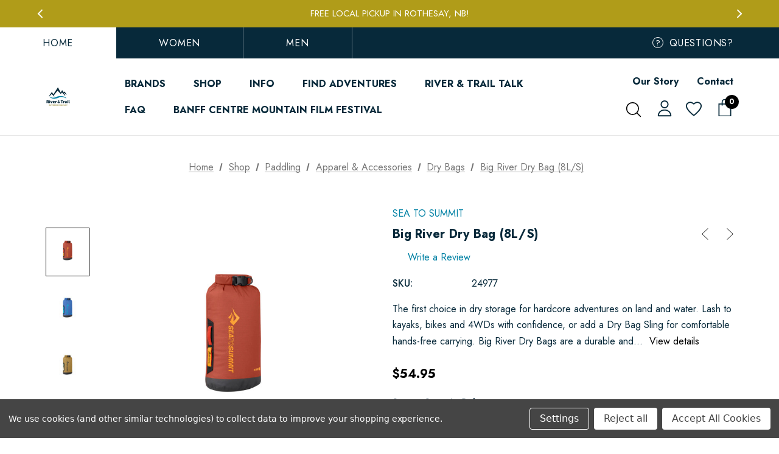

--- FILE ---
content_type: text/html; charset=UTF-8
request_url: https://riverandtrail.ca/big-river-dry-bag-8l-s/
body_size: 38217
content:


<!DOCTYPE html>
<html class="no-js" lang="en">
    <head>
        <title>Big River Dry Bag (8L/S) - River &amp; Trail Outdoor Company</title>
        <link rel="dns-prefetch preconnect" href="https://cdn11.bigcommerce.com/s-ecrsdtq42" crossorigin><link rel="dns-prefetch preconnect" href="https://fonts.googleapis.com/" crossorigin><link rel="dns-prefetch preconnect" href="https://fonts.gstatic.com/" crossorigin>
        <meta property="product:price:amount" content="54.95" /><meta property="product:price:currency" content="CAD" /><meta property="og:url" content="https://riverandtrail.ca/big-river-dry-bag-8l-s/" /><meta property="og:site_name" content="River & Trail Outdoor Company" /><meta name="keywords" content="outdoor equipment,outdoor gear,tents,sleeping bags,sleeping pads,hiking apparel,hiking clothes,kayaks,SUPs,stand up paddle boards,backpack,daypacks,hiking packs,headlamps,hydration pack,water filter,hiking stove,camping stove,merino wool socks,rain jacket,best outdoor gear canada,camping gear canada,backpacking gear canada,hiking gear, canada,salomon,merrell,keen,blundstone,patagonia,big agnes,the north face,cotopaxi,prana,goodr,thule,helinox,grey owl,kokatat"><link rel='canonical' href='https://riverandtrail.ca/big-river-dry-bag-8l-s/' /><meta name='platform' content='bigcommerce.stencil' /><meta property="og:type" content="product" />
<meta property="og:title" content="Big River Dry Bag (8L/S)" />
<meta property="og:description" content="Outdoor Equipment and Apparel to help you live life outside. From Kayaking to Hiking, shop from our selection of high quality brands to get you outside adventuring." />
<meta property="og:image" content="https://cdn11.bigcommerce.com/s-ecrsdtq42/products/5364/images/11191/BigRiverDryBag8LPicante__52231.1692726707.386.513.jpg?c=1" />
<meta property="og:availability" content="instock" />
<meta property="pinterest:richpins" content="enabled" />
        
         

        <link href="https://cdn11.bigcommerce.com/s-ecrsdtq42/product_images/RT_Logo_Favicon_Colour.png?t&#x3D;1657561124" rel="shortcut icon">
        <meta name="viewport" content="width=device-width, initial-scale=1">

        <script>
            document.documentElement.className = document.documentElement.className.replace('no-js', 'js');
        </script>

        <script>
    function browserSupportsAllFeatures() {
        return window.Promise
            && window.fetch
            && window.URL
            && window.URLSearchParams
            && window.WeakMap
            // object-fit support
            && ('objectFit' in document.documentElement.style);
    }

    function loadScript(src) {
        var js = document.createElement('script');
        js.src = src;
        js.onerror = function () {
            console.error('Failed to load polyfill script ' + src);
        };
        document.head.appendChild(js);
    }

    if (!browserSupportsAllFeatures()) {
        loadScript('https://cdn11.bigcommerce.com/s-ecrsdtq42/stencil/0e1cc9f0-d550-013d-a9b9-5283c4998bc2/e/b3990560-54aa-013e-432e-463df1aed82a/dist/theme-bundle.polyfills.js');
    }
</script>
        <script>window.consentManagerTranslations = `{"locale":"en","locales":{"consent_manager.data_collection_warning":"en","consent_manager.accept_all_cookies":"en","consent_manager.gdpr_settings":"en","consent_manager.data_collection_preferences":"en","consent_manager.manage_data_collection_preferences":"en","consent_manager.use_data_by_cookies":"en","consent_manager.data_categories_table":"en","consent_manager.allow":"en","consent_manager.accept":"en","consent_manager.deny":"en","consent_manager.dismiss":"en","consent_manager.reject_all":"en","consent_manager.category":"en","consent_manager.purpose":"en","consent_manager.functional_category":"en","consent_manager.functional_purpose":"en","consent_manager.analytics_category":"en","consent_manager.analytics_purpose":"en","consent_manager.targeting_category":"en","consent_manager.advertising_category":"en","consent_manager.advertising_purpose":"en","consent_manager.essential_category":"en","consent_manager.esential_purpose":"en","consent_manager.yes":"en","consent_manager.no":"en","consent_manager.not_available":"en","consent_manager.cancel":"en","consent_manager.save":"en","consent_manager.back_to_preferences":"en","consent_manager.close_without_changes":"en","consent_manager.unsaved_changes":"en","consent_manager.by_using":"en","consent_manager.agree_on_data_collection":"en","consent_manager.change_preferences":"en","consent_manager.cancel_dialog_title":"en","consent_manager.privacy_policy":"en","consent_manager.allow_category_tracking":"en","consent_manager.disallow_category_tracking":"en"},"translations":{"consent_manager.data_collection_warning":"We use cookies (and other similar technologies) to collect data to improve your shopping experience.","consent_manager.accept_all_cookies":"Accept All Cookies","consent_manager.gdpr_settings":"Settings","consent_manager.data_collection_preferences":"Website Data Collection Preferences","consent_manager.manage_data_collection_preferences":"Manage Website Data Collection Preferences","consent_manager.use_data_by_cookies":" uses data collected by cookies and JavaScript libraries to improve your shopping experience.","consent_manager.data_categories_table":"The table below outlines how we use this data by category. To opt out of a category of data collection, select 'No' and save your preferences.","consent_manager.allow":"Allow","consent_manager.accept":"Accept","consent_manager.deny":"Deny","consent_manager.dismiss":"Dismiss","consent_manager.reject_all":"Reject all","consent_manager.category":"Category","consent_manager.purpose":"Purpose","consent_manager.functional_category":"Functional","consent_manager.functional_purpose":"Enables enhanced functionality, such as videos and live chat. If you do not allow these, then some or all of these functions may not work properly.","consent_manager.analytics_category":"Analytics","consent_manager.analytics_purpose":"Provide statistical information on site usage, e.g., web analytics so we can improve this website over time.","consent_manager.targeting_category":"Targeting","consent_manager.advertising_category":"Advertising","consent_manager.advertising_purpose":"Used to create profiles or personalize content to enhance your shopping experience.","consent_manager.essential_category":"Essential","consent_manager.esential_purpose":"Essential for the site and any requested services to work, but do not perform any additional or secondary function.","consent_manager.yes":"Yes","consent_manager.no":"No","consent_manager.not_available":"N/A","consent_manager.cancel":"Cancel","consent_manager.save":"Save","consent_manager.back_to_preferences":"Back to Preferences","consent_manager.close_without_changes":"You have unsaved changes to your data collection preferences. Are you sure you want to close without saving?","consent_manager.unsaved_changes":"You have unsaved changes","consent_manager.by_using":"By using our website, you're agreeing to our","consent_manager.agree_on_data_collection":"By using our website, you're agreeing to the collection of data as described in our ","consent_manager.change_preferences":"You can change your preferences at any time","consent_manager.cancel_dialog_title":"Are you sure you want to cancel?","consent_manager.privacy_policy":"Privacy Policy","consent_manager.allow_category_tracking":"Allow [CATEGORY_NAME] tracking","consent_manager.disallow_category_tracking":"Disallow [CATEGORY_NAME] tracking"}}`;</script>
        
        <script>
            window.lazySizesConfig = window.lazySizesConfig || {};
            window.lazySizesConfig.loadMode = 1;
        </script>
        <script async src="https://cdn11.bigcommerce.com/s-ecrsdtq42/stencil/0e1cc9f0-d550-013d-a9b9-5283c4998bc2/e/b3990560-54aa-013e-432e-463df1aed82a/dist/theme-bundle.head_async.js"></script>

        <link href="https://fonts.googleapis.com/css?family=Jost:800,700,500,400,600,900&display=swap" rel="stylesheet">
        <link data-stencil-stylesheet href="https://cdn11.bigcommerce.com/s-ecrsdtq42/stencil/0e1cc9f0-d550-013d-a9b9-5283c4998bc2/e/b3990560-54aa-013e-432e-463df1aed82a/css/theme-e13cf5c0-da9d-013e-a3b0-36d581915ed3.css" rel="stylesheet">

        <!-- Start Tracking Code for analytics_facebook -->

<script data-bc-cookie-consent="4" type="text/plain">
!function(f,b,e,v,n,t,s){if(f.fbq)return;n=f.fbq=function(){n.callMethod?n.callMethod.apply(n,arguments):n.queue.push(arguments)};if(!f._fbq)f._fbq=n;n.push=n;n.loaded=!0;n.version='2.0';n.queue=[];t=b.createElement(e);t.async=!0;t.src=v;s=b.getElementsByTagName(e)[0];s.parentNode.insertBefore(t,s)}(window,document,'script','https://connect.facebook.net/en_US/fbevents.js');

fbq('set', 'autoConfig', 'false', '601314334292778');
fbq('dataProcessingOptions', []);
fbq('init', '601314334292778', {"external_id":"aeb37cc8-5eb3-434b-80c5-de2d6fe68b97"});
fbq('set', 'agent', 'bigcommerce', '601314334292778');

function trackEvents() {
    var pathName = window.location.pathname;

    fbq('track', 'PageView', {}, "");

    // Search events start -- only fire if the shopper lands on the /search.php page
    if (pathName.indexOf('/search.php') === 0 && getUrlParameter('search_query')) {
        fbq('track', 'Search', {
            content_type: 'product_group',
            content_ids: [],
            search_string: getUrlParameter('search_query')
        });
    }
    // Search events end

    // Wishlist events start -- only fire if the shopper attempts to add an item to their wishlist
    if (pathName.indexOf('/wishlist.php') === 0 && getUrlParameter('added_product_id')) {
        fbq('track', 'AddToWishlist', {
            content_type: 'product_group',
            content_ids: []
        });
    }
    // Wishlist events end

    // Lead events start -- only fire if the shopper subscribes to newsletter
    if (pathName.indexOf('/subscribe.php') === 0 && getUrlParameter('result') === 'success') {
        fbq('track', 'Lead', {});
    }
    // Lead events end

    // Registration events start -- only fire if the shopper registers an account
    if (pathName.indexOf('/login.php') === 0 && getUrlParameter('action') === 'account_created') {
        fbq('track', 'CompleteRegistration', {}, "");
    }
    // Registration events end

    

    function getUrlParameter(name) {
        var cleanName = name.replace(/[\[]/, '\[').replace(/[\]]/, '\]');
        var regex = new RegExp('[\?&]' + cleanName + '=([^&#]*)');
        var results = regex.exec(window.location.search);
        return results === null ? '' : decodeURIComponent(results[1].replace(/\+/g, ' '));
    }
}

if (window.addEventListener) {
    window.addEventListener("load", trackEvents, false)
}
</script>
<noscript><img height="1" width="1" style="display:none" alt="null" src="https://www.facebook.com/tr?id=601314334292778&ev=PageView&noscript=1&a=plbigcommerce1.2&eid="/></noscript>

<!-- End Tracking Code for analytics_facebook -->

<!-- Start Tracking Code for analytics_googleanalytics4 -->

<script data-cfasync="false" src="https://cdn11.bigcommerce.com/shared/js/google_analytics4_bodl_subscribers-358423becf5d870b8b603a81de597c10f6bc7699.js" integrity="sha256-gtOfJ3Avc1pEE/hx6SKj/96cca7JvfqllWA9FTQJyfI=" crossorigin="anonymous"></script>
<script data-cfasync="false">
  (function () {
    window.dataLayer = window.dataLayer || [];

    function gtag(){
        dataLayer.push(arguments);
    }

    function initGA4(event) {
         function setupGtag() {
            function configureGtag() {
                gtag('js', new Date());
                gtag('set', 'developer_id.dMjk3Nj', true);
                gtag('config', 'G-R04YE7JC70');
            }

            var script = document.createElement('script');

            script.src = 'https://www.googletagmanager.com/gtag/js?id=G-R04YE7JC70';
            script.async = true;
            script.onload = configureGtag;

            document.head.appendChild(script);
        }

        setupGtag();

        if (typeof subscribeOnBodlEvents === 'function') {
            subscribeOnBodlEvents('G-R04YE7JC70', true);
        }

        window.removeEventListener(event.type, initGA4);
    }

    gtag('consent', 'default', {"ad_storage":"denied","ad_user_data":"denied","ad_personalization":"denied","analytics_storage":"denied","functionality_storage":"denied"})
            

    var eventName = document.readyState === 'complete' ? 'consentScriptsLoaded' : 'DOMContentLoaded';
    window.addEventListener(eventName, initGA4, false);
  })()
</script>

<!-- End Tracking Code for analytics_googleanalytics4 -->

<!-- Start Tracking Code for analytics_siteverification -->

<meta name="google-site-verification" content="yg_BI7Cn9NhQvCRt7gGwUaYW3dtZavjqslrXxb7oNFk" />
<meta name="facebook-domain-verification" content="fdxz03vbb52wyah1ik9yl900nyy4j4" />

<!-- End Tracking Code for analytics_siteverification -->


<script src="https://www.google.com/recaptcha/api.js" async defer></script>
<script>window.consentManagerStoreConfig = function () { return {"storeName":"River & Trail Outdoor Company","privacyPolicyUrl":"","writeKey":null,"improvedConsentManagerEnabled":true,"AlwaysIncludeScriptsWithConsentTag":true}; };</script>
<script type="text/javascript" src="https://cdn11.bigcommerce.com/shared/js/bodl-consent-32a446f5a681a22e8af09a4ab8f4e4b6deda6487.js" integrity="sha256-uitfaufFdsW9ELiQEkeOgsYedtr3BuhVvA4WaPhIZZY=" crossorigin="anonymous" defer></script>
<script type="text/javascript" src="https://cdn11.bigcommerce.com/shared/js/storefront/consent-manager-config-3013a89bb0485f417056882e3b5cf19e6588b7ba.js" defer></script>
<script type="text/javascript" src="https://cdn11.bigcommerce.com/shared/js/storefront/consent-manager-08633fe15aba542118c03f6d45457262fa9fac88.js" defer></script>
<script type="text/javascript">
var BCData = {"product_attributes":{"sku":"24977","upc":null,"mpn":null,"gtin":null,"weight":null,"base":false,"image":null,"price":{"without_tax":{"formatted":"$54.95","value":54.95,"currency":"CAD"},"tax_label":"Tax"},"out_of_stock_behavior":"hide_option","out_of_stock_message":"Out of stock","available_modifier_values":[],"available_variant_values":[4718,4719,4720],"in_stock_attributes":[4718,4719,4720],"selected_attributes":[],"stock":null,"instock":true,"stock_message":null,"purchasable":true,"purchasing_message":null,"call_for_price_message":null}};
</script>
<!-- Global site tag (gtag.js) - Google Analytics -->
<script data-bc-cookie-consent="3" type="text/plain" async src="https://www.googletagmanager.com/gtag/js?id=G-R04YE7JC70"></script>
<script data-bc-cookie-consent="3" type="text/plain">
  window.dataLayer = window.dataLayer || [];
  function gtag(){dataLayer.push(arguments);}
  gtag('js', new Date());

  gtag('config', 'G-R04YE7JC70');
</script>
 <script data-cfasync="false" src="https://microapps.bigcommerce.com/bodl-events/1.9.4/index.js" integrity="sha256-Y0tDj1qsyiKBRibKllwV0ZJ1aFlGYaHHGl/oUFoXJ7Y=" nonce="" crossorigin="anonymous"></script>
 <script data-cfasync="false" nonce="">

 (function() {
    function decodeBase64(base64) {
       const text = atob(base64);
       const length = text.length;
       const bytes = new Uint8Array(length);
       for (let i = 0; i < length; i++) {
          bytes[i] = text.charCodeAt(i);
       }
       const decoder = new TextDecoder();
       return decoder.decode(bytes);
    }
    window.bodl = JSON.parse(decodeBase64("[base64]"));
 })()

 </script>

<script nonce="">
(function () {
    var xmlHttp = new XMLHttpRequest();

    xmlHttp.open('POST', 'https://bes.gcp.data.bigcommerce.com/nobot');
    xmlHttp.setRequestHeader('Content-Type', 'application/json');
    xmlHttp.send('{"store_id":"1001022393","timezone_offset":"-3.0","timestamp":"2026-01-26T10:10:15.24017900Z","visit_id":"a7c2a7cb-a688-4015-99f1-48d045b5a997","channel_id":1}');
})();
</script>

    </head>
    <body class="page-type-product home-layout-4" data-page-type="product">
        <svg data-src="https://cdn11.bigcommerce.com/s-ecrsdtq42/stencil/0e1cc9f0-d550-013d-a9b9-5283c4998bc2/e/b3990560-54aa-013e-432e-463df1aed82a/img/icon-sprite.svg" class="icons-svg-sprite"></svg>
        
        <a href="#main-content" class="skip-to-main-link">Skip to main content</a>
	<div id="header_topBarPromotion">
		<div class="container">
			<div class="topBarPromotion-carousel" data-image-bg="/product_images/uploaded_images/top-bar-promotion-bg.jpg" 
				data-slick='{
			        "dots": false,
		            "arrows": false,
		            "infinite": true,
		            "mobileFirst": true,
		            "vertical": true,
		            "autoplay": true,
		            "slidesToShow": 1,
		            "slidesToScroll": 1,
		            "responsive": [
			            {
			                "breakpoint": 768,
			                "settings": {
			                	"arrows": true
			                }
			            }
			        ]
		    	}'
			>
					<div class="topBarPromotion-item">
						<a href="/shipping-returns/">Spend $150 and get FREE Shipping*</a>
					</div>
					<div class="topBarPromotion-item">
						<a href="/shipping-returns/">Free Local Pickup in Rothesay, NB!</a>
					</div>
					<div class="topBarPromotion-item">
						<a href="/tuning/">Ski &amp; Snowboard Tuning Available!</a>
					</div>
			</div>
		</div>
	</div>

<header class="header header-logo--left" role="banner">
          <div class="header-top">
	<div class="container-full">
		<div class="header-tabs">
			<ul class="header-tabs--list" data-menu-tab>
				<li class="tab-item tab--item--active" data-page="/"><a href="https://riverandtrail.ca/">Home</a></li>
				<li class="tab-item" data-page="/women/"><a href="/women/">Women</a></li>
				<li class="tab-item" data-page="/men-apparel/"><a href="/men-apparel/">Men</a></li>
			</ul>
			<div class="need-help">
				<button class="need-help--btn" type="button"><span class="icon-help">?</span><span class="text">Questions?</span></button>
				<div class="need-help--dropdown">
					<h3 class="need-help-title">Questions?</h3>
					<button class="close" type="button" aria-label="Close" tabindex="0">
                      <svg class="icon" role="img" aria-hidden="true"><use xlink:href="#icon-close"></use></svg>
                    </button>
					<ul class="need-help--list" />
						<li class="help-item"><a href="/contact/">Contact Us</a></li>
						<li class="help-item"><a href="/shipping-returns/">Shipping &amp; Returns</a></li>
						<li class="help-item"><a href="/faq/">FAQ</a></li>
						<li class="help-item"><a href="/about-us/">About Us</a></li>
					</ul>
				</div>
				<div class="background-overlay"></div>
			</div>
		</div>
	</div>
</div>
    <div class="header-center header__desktop">
        <div class="header__desktop--left">
                <div class="header-logo">
                    <a href="https://riverandtrail.ca/" class="header-logo__link">
            <div class="header-logo-image-container">
                <img class="header-logo-image" src="https://cdn11.bigcommerce.com/s-ecrsdtq42/images/stencil/147x41/rt_logo_150px_1657659514__04158.original.png" alt="River &amp; Trail Outdoor Company" title="River &amp; Trail Outdoor Company">
            </div>
</a>
                </div>
        </div>
            <div class="header__desktop--center">
                <div class="navPages-container" id="menu" data-menu>
                    <nav class="navPages">
    <ul class="navPages-list navPages-list-megamenu navPages-list-depth-max">
            <li class="navPages-item navPages-item-page">
                <a class="navPages-action"
                    href="/brands"
                    aria-label="Brands"
                >
                    <span>Brands</span>
                </a>
            </li>
            <li class="navPages-item has-dropdown">
                        <a class="navPages-action navPages-action-depth-max has-subMenu is-root activePage"
       href="https://riverandtrail.ca/shop/"
       aria-label="Shop"
    >
        <span>Shop</span>
        <i class="icon navPages-action-moreIcon" aria-hidden="true">
            <svg><use xlink:href="#icon-chevron-down" /></svg>
        </i>
    </a>
    <div class="navPage-subMenu navPage-subMenu-horizontal" id="navPages-222" tabindex="-1">
    <ul class="navPage-subMenu-list">
        <li class="navPage-subMenu-item-parent">
            <a class="navPage-subMenu-action navPages-action navPages-action-depth-max" href="https://riverandtrail.ca/shop/"><span>All Shop</span></a>
        </li>
            <li class="navPage-subMenu-item-child">
                    <a class="navPage-subMenu-action navPages-action navPages-action-depth-max has-subMenu" href="https://riverandtrail.ca/apparel/" data-navId="navPages-27">
                        <span>Apparel</span><i class="icon navPages-action-moreIcon" aria-hidden="true"><svg><use xlink:href="#icon-chevron-down" /></svg></i>
                    </a>
                    <div class="navPage-subMenu navPage-subMenu-horizontal" id="navPages-27" tabindex="-1">
    <ul class="navPage-subMenu-list">
        <li class="navPage-subMenu-item-parent">
            <a class="navPage-subMenu-action navPages-action navPages-action-depth-max" href="https://riverandtrail.ca/apparel/"><span>All Apparel</span></a>
        </li>
            <li class="navPage-subMenu-item-child">
                    <a class="navPage-subMenu-action navPages-action" href="https://riverandtrail.ca/men-apparel/"><span>Men</span></a>
            </li>
            <li class="navPage-subMenu-item-child">
                    <a class="navPage-subMenu-action navPages-action" href="https://riverandtrail.ca/women/"><span>Women</span></a>
            </li>
            <li class="navPage-subMenu-item-child">
                    <a class="navPage-subMenu-action navPages-action" href="https://riverandtrail.ca/kids-apparel/"><span>Kids</span></a>
            </li>
    </ul>
</div>
            </li>
            <li class="navPage-subMenu-item-child">
                    <a class="navPage-subMenu-action navPages-action navPages-action-depth-max has-subMenu" href="https://riverandtrail.ca/campinghiking/" data-navId="navPages-24">
                        <span>Camping/Hiking</span><i class="icon navPages-action-moreIcon" aria-hidden="true"><svg><use xlink:href="#icon-chevron-down" /></svg></i>
                    </a>
                    <div class="navPage-subMenu navPage-subMenu-horizontal" id="navPages-24" tabindex="-1">
    <ul class="navPage-subMenu-list">
        <li class="navPage-subMenu-item-parent">
            <a class="navPage-subMenu-action navPages-action navPages-action-depth-max" href="https://riverandtrail.ca/campinghiking/"><span>All Camping/Hiking</span></a>
        </li>
            <li class="navPage-subMenu-item-child">
                    <a class="navPage-subMenu-action navPages-action" href="https://riverandtrail.ca/camping-hiking-accessories/"><span>Accessories</span></a>
            </li>
            <li class="navPage-subMenu-item-child">
                    <a class="navPage-subMenu-action navPages-action" href="https://riverandtrail.ca/camp-furniture/"><span>Camp Furniture</span></a>
            </li>
            <li class="navPage-subMenu-item-child">
                    <a class="navPage-subMenu-action navPages-action" href="https://riverandtrail.ca/camp-kitchen/"><span>Camp Kitchen</span></a>
            </li>
            <li class="navPage-subMenu-item-child">
                    <a class="navPage-subMenu-action navPages-action" href="https://riverandtrail.ca/first-aid-safety/"><span>First Aid/Safety</span></a>
            </li>
            <li class="navPage-subMenu-item-child">
                    <a class="navPage-subMenu-action navPages-action" href="https://riverandtrail.ca/outdoor-gear/"><span>Gear</span></a>
            </li>
            <li class="navPage-subMenu-item-child">
                    <a class="navPage-subMenu-action navPages-action" href="https://riverandtrail.ca/packs/"><span>Packs</span></a>
            </li>
    </ul>
</div>
            </li>
            <li class="navPage-subMenu-item-child">
                    <a class="navPage-subMenu-action navPages-action navPages-action-depth-max has-subMenu" href="https://riverandtrail.ca/climbing/" data-navId="navPages-116">
                        <span>Climbing</span><i class="icon navPages-action-moreIcon" aria-hidden="true"><svg><use xlink:href="#icon-chevron-down" /></svg></i>
                    </a>
                    <div class="navPage-subMenu navPage-subMenu-horizontal" id="navPages-116" tabindex="-1">
    <ul class="navPage-subMenu-list">
        <li class="navPage-subMenu-item-parent">
            <a class="navPage-subMenu-action navPages-action navPages-action-depth-max" href="https://riverandtrail.ca/climbing/"><span>All Climbing</span></a>
        </li>
            <li class="navPage-subMenu-item-child">
                    <a class="navPage-subMenu-action navPages-action" href="https://riverandtrail.ca/climbing-accessories/"><span>Climbing Accessories</span></a>
            </li>
            <li class="navPage-subMenu-item-child">
                    <a class="navPage-subMenu-action navPages-action" href="https://riverandtrail.ca/climbing-apparel/"><span>Climbing Apparel</span></a>
            </li>
            <li class="navPage-subMenu-item-child">
                    <a class="navPage-subMenu-action navPages-action" href="https://riverandtrail.ca/harnesses/"><span>Climbing Harnesses</span></a>
            </li>
            <li class="navPage-subMenu-item-child">
                    <a class="navPage-subMenu-action navPages-action" href="https://riverandtrail.ca/climbing-packs/"><span>Climbing Packs</span></a>
            </li>
            <li class="navPage-subMenu-item-child">
                    <a class="navPage-subMenu-action navPages-action" href="https://riverandtrail.ca/climbing-helmets/"><span>Rock Climbing Helmets</span></a>
            </li>
            <li class="navPage-subMenu-item-child">
                    <a class="navPage-subMenu-action navPages-action" href="https://riverandtrail.ca/climbing-footwear/"><span>Climbing Footwear</span></a>
            </li>
    </ul>
</div>
            </li>
            <li class="navPage-subMenu-item-child">
                    <a class="navPage-subMenu-action navPages-action navPages-action-depth-max has-subMenu" href="https://riverandtrail.ca/footwear/" data-navId="navPages-26">
                        <span>Footwear</span><i class="icon navPages-action-moreIcon" aria-hidden="true"><svg><use xlink:href="#icon-chevron-down" /></svg></i>
                    </a>
                    <div class="navPage-subMenu navPage-subMenu-horizontal" id="navPages-26" tabindex="-1">
    <ul class="navPage-subMenu-list">
        <li class="navPage-subMenu-item-parent">
            <a class="navPage-subMenu-action navPages-action navPages-action-depth-max" href="https://riverandtrail.ca/footwear/"><span>All Footwear</span></a>
        </li>
            <li class="navPage-subMenu-item-child">
                    <a class="navPage-subMenu-action navPages-action" href="https://riverandtrail.ca/women-footwear/"><span>Women</span></a>
            </li>
            <li class="navPage-subMenu-item-child">
                    <a class="navPage-subMenu-action navPages-action" href="https://riverandtrail.ca/men-footwear/"><span>Men</span></a>
            </li>
            <li class="navPage-subMenu-item-child">
                    <a class="navPage-subMenu-action navPages-action" href="https://riverandtrail.ca/kids-footwear/"><span>Kids</span></a>
            </li>
    </ul>
</div>
            </li>
            <li class="navPage-subMenu-item-child">
                    <a class="navPage-subMenu-action navPages-action navPages-action-depth-max has-subMenu" href="https://riverandtrail.ca/mountain-biking/" data-navId="navPages-459">
                        <span>Mountain Biking</span><i class="icon navPages-action-moreIcon" aria-hidden="true"><svg><use xlink:href="#icon-chevron-down" /></svg></i>
                    </a>
                    <div class="navPage-subMenu navPage-subMenu-horizontal" id="navPages-459" tabindex="-1">
    <ul class="navPage-subMenu-list">
        <li class="navPage-subMenu-item-parent">
            <a class="navPage-subMenu-action navPages-action navPages-action-depth-max" href="https://riverandtrail.ca/mountain-biking/"><span>All Mountain Biking</span></a>
        </li>
            <li class="navPage-subMenu-item-child">
                    <a class="navPage-subMenu-action navPages-action" href="https://riverandtrail.ca/mountain-biking-apparel/"><span>Apparel</span></a>
            </li>
            <li class="navPage-subMenu-item-child">
                    <a class="navPage-subMenu-action navPages-action" href="https://riverandtrail.ca/mountain-biking-packs-1/"><span>Packs</span></a>
            </li>
    </ul>
</div>
            </li>
            <li class="navPage-subMenu-item-child">
                    <a class="navPage-subMenu-action navPages-action navPages-action-depth-max has-subMenu" href="https://riverandtrail.ca/outdoor-essentials/" data-navId="navPages-28">
                        <span>Outdoor Essentials</span><i class="icon navPages-action-moreIcon" aria-hidden="true"><svg><use xlink:href="#icon-chevron-down" /></svg></i>
                    </a>
                    <div class="navPage-subMenu navPage-subMenu-horizontal" id="navPages-28" tabindex="-1">
    <ul class="navPage-subMenu-list">
        <li class="navPage-subMenu-item-parent">
            <a class="navPage-subMenu-action navPages-action navPages-action-depth-max" href="https://riverandtrail.ca/outdoor-essentials/"><span>All Outdoor Essentials</span></a>
        </li>
            <li class="navPage-subMenu-item-child">
                    <a class="navPage-subMenu-action navPages-action" href="https://riverandtrail.ca/outdoor-accessories/"><span>Accessories + More</span></a>
            </li>
            <li class="navPage-subMenu-item-child">
                    <a class="navPage-subMenu-action navPages-action" href="https://riverandtrail.ca/car-racks-carriers/"><span>Car Racks &amp; Carriers</span></a>
            </li>
            <li class="navPage-subMenu-item-child">
                    <a class="navPage-subMenu-action navPages-action" href="https://riverandtrail.ca/communication/"><span>Communication</span></a>
            </li>
            <li class="navPage-subMenu-item-child">
                    <a class="navPage-subMenu-action navPages-action" href="https://riverandtrail.ca/dog-packs-accessories/"><span>Dog Gear</span></a>
            </li>
            <li class="navPage-subMenu-item-child">
                    <a class="navPage-subMenu-action navPages-action" href="https://riverandtrail.ca/drinkware-coolers-accessories/"><span>Drinkware, Coolers &amp; Accessories</span></a>
            </li>
            <li class="navPage-subMenu-item-child">
                    <a class="navPage-subMenu-action navPages-action" href="https://riverandtrail.ca/solar-and-recharging/"><span>Solar and Recharging</span></a>
            </li>
    </ul>
</div>
            </li>
            <li class="navPage-subMenu-item-child">
                    <a class="navPage-subMenu-action navPages-action navPages-action-depth-max has-subMenu activePage" href="https://riverandtrail.ca/paddling/" data-navId="navPages-25">
                        <span>Paddling</span><i class="icon navPages-action-moreIcon" aria-hidden="true"><svg><use xlink:href="#icon-chevron-down" /></svg></i>
                    </a>
                    <div class="navPage-subMenu navPage-subMenu-horizontal" id="navPages-25" tabindex="-1">
    <ul class="navPage-subMenu-list">
        <li class="navPage-subMenu-item-parent">
            <a class="navPage-subMenu-action navPages-action navPages-action-depth-max" href="https://riverandtrail.ca/paddling/"><span>All Paddling</span></a>
        </li>
            <li class="navPage-subMenu-item-child">
                    <a class="navPage-subMenu-action navPages-action" href="https://riverandtrail.ca/apparel-accessories/"><span>Apparel &amp; Accessories</span></a>
            </li>
            <li class="navPage-subMenu-item-child">
                    <a class="navPage-subMenu-action navPages-action" href="https://riverandtrail.ca/canoes/"><span>Canoes</span></a>
            </li>
            <li class="navPage-subMenu-item-child">
                    <a class="navPage-subMenu-action navPages-action" href="https://riverandtrail.ca/paddles/"><span>Paddles</span></a>
            </li>
            <li class="navPage-subMenu-item-child">
                    <a class="navPage-subMenu-action navPages-action" href="https://riverandtrail.ca/pfds/"><span>PFDs</span></a>
            </li>
            <li class="navPage-subMenu-item-child">
                    <a class="navPage-subMenu-action navPages-action" href="https://riverandtrail.ca/kayaks/"><span>Kayaks</span></a>
            </li>
            <li class="navPage-subMenu-item-child">
                    <a class="navPage-subMenu-action navPages-action" href="https://riverandtrail.ca/sups/"><span>SUPs</span></a>
            </li>
    </ul>
</div>
            </li>
            <li class="navPage-subMenu-item-child">
                    <a class="navPage-subMenu-action navPages-action navPages-action-depth-max has-subMenu" href="https://riverandtrail.ca/trail-running-gear/" data-navId="navPages-223">
                        <span>Trail Running</span><i class="icon navPages-action-moreIcon" aria-hidden="true"><svg><use xlink:href="#icon-chevron-down" /></svg></i>
                    </a>
                    <div class="navPage-subMenu navPage-subMenu-horizontal" id="navPages-223" tabindex="-1">
    <ul class="navPage-subMenu-list">
        <li class="navPage-subMenu-item-parent">
            <a class="navPage-subMenu-action navPages-action navPages-action-depth-max" href="https://riverandtrail.ca/trail-running-gear/"><span>All Trail Running</span></a>
        </li>
            <li class="navPage-subMenu-item-child">
                    <a class="navPage-subMenu-action navPages-action" href="https://riverandtrail.ca/running-accessories/"><span>Running Accessories</span></a>
            </li>
            <li class="navPage-subMenu-item-child">
                    <a class="navPage-subMenu-action navPages-action" href="https://riverandtrail.ca/running-apparel/"><span>Running Apparel</span></a>
            </li>
            <li class="navPage-subMenu-item-child">
                    <a class="navPage-subMenu-action navPages-action" href="https://riverandtrail.ca/running-belts/"><span>Running Belts</span></a>
            </li>
            <li class="navPage-subMenu-item-child">
                    <a class="navPage-subMenu-action navPages-action" href="https://riverandtrail.ca/running-hydration/"><span>Running Hydration</span></a>
            </li>
            <li class="navPage-subMenu-item-child">
                    <a class="navPage-subMenu-action navPages-action" href="https://riverandtrail.ca/running-packs/"><span>Running Packs</span></a>
            </li>
            <li class="navPage-subMenu-item-child">
                    <a class="navPage-subMenu-action navPages-action" href="https://riverandtrail.ca/trail-running-shoes/"><span>Trail Running Shoes</span></a>
            </li>
    </ul>
</div>
            </li>
            <li class="navPage-subMenu-item-child">
                    <a class="navPage-subMenu-action navPages-action navPages-action-depth-max has-subMenu" href="https://riverandtrail.ca/travel/" data-navId="navPages-532">
                        <span>Travel</span><i class="icon navPages-action-moreIcon" aria-hidden="true"><svg><use xlink:href="#icon-chevron-down" /></svg></i>
                    </a>
                    <div class="navPage-subMenu navPage-subMenu-horizontal" id="navPages-532" tabindex="-1">
    <ul class="navPage-subMenu-list">
        <li class="navPage-subMenu-item-parent">
            <a class="navPage-subMenu-action navPages-action navPages-action-depth-max" href="https://riverandtrail.ca/travel/"><span>All Travel</span></a>
        </li>
            <li class="navPage-subMenu-item-child">
                    <a class="navPage-subMenu-action navPages-action" href="https://riverandtrail.ca/travel-accessories/"><span>Travel Accessories</span></a>
            </li>
    </ul>
</div>
            </li>
            <li class="navPage-subMenu-item-child">
                    <a class="navPage-subMenu-action navPages-action navPages-action-depth-max has-subMenu" href="https://riverandtrail.ca/winter/" data-navId="navPages-350">
                        <span>Winter</span><i class="icon navPages-action-moreIcon" aria-hidden="true"><svg><use xlink:href="#icon-chevron-down" /></svg></i>
                    </a>
                    <div class="navPage-subMenu navPage-subMenu-horizontal" id="navPages-350" tabindex="-1">
    <ul class="navPage-subMenu-list">
        <li class="navPage-subMenu-item-parent">
            <a class="navPage-subMenu-action navPages-action navPages-action-depth-max" href="https://riverandtrail.ca/winter/"><span>All Winter</span></a>
        </li>
            <li class="navPage-subMenu-item-child">
                    <a class="navPage-subMenu-action navPages-action" href="https://riverandtrail.ca/alpine/"><span>Alpine</span></a>
            </li>
            <li class="navPage-subMenu-item-child">
                    <a class="navPage-subMenu-action navPages-action" href="https://riverandtrail.ca/nordic/"><span>Nordic</span></a>
            </li>
            <li class="navPage-subMenu-item-child">
                    <a class="navPage-subMenu-action navPages-action" href="https://riverandtrail.ca/snowshoes/"><span>Snowshoes</span></a>
            </li>
            <li class="navPage-subMenu-item-child">
                    <a class="navPage-subMenu-action navPages-action" href="https://riverandtrail.ca/winter-accessories/"><span>Winter Accessories</span></a>
            </li>
            <li class="navPage-subMenu-item-child">
                    <a class="navPage-subMenu-action navPages-action" href="https://riverandtrail.ca/winter-apparel/"><span>Winter Apparel</span></a>
            </li>
    </ul>
</div>
            </li>
            <li class="navPage-subMenu-item-child">
                    <a class="navPage-subMenu-action navPages-action navPages-action-depth-max has-subMenu" href="https://riverandtrail.ca/clearance/" data-navId="navPages-413">
                        <span>Clearance</span><i class="icon navPages-action-moreIcon" aria-hidden="true"><svg><use xlink:href="#icon-chevron-down" /></svg></i>
                    </a>
                    <div class="navPage-subMenu navPage-subMenu-horizontal" id="navPages-413" tabindex="-1">
    <ul class="navPage-subMenu-list">
        <li class="navPage-subMenu-item-parent">
            <a class="navPage-subMenu-action navPages-action navPages-action-depth-max" href="https://riverandtrail.ca/clearance/"><span>All Clearance</span></a>
        </li>
            <li class="navPage-subMenu-item-child">
                    <a class="navPage-subMenu-action navPages-action" href="https://riverandtrail.ca/clearance-apparel/"><span>Apparel</span></a>
            </li>
            <li class="navPage-subMenu-item-child">
                    <a class="navPage-subMenu-action navPages-action" href="https://riverandtrail.ca/clearance-footwear/"><span>Footwear</span></a>
            </li>
            <li class="navPage-subMenu-item-child">
                    <a class="navPage-subMenu-action navPages-action" href="https://riverandtrail.ca/clearance-gear/"><span>Gear</span></a>
            </li>
    </ul>
</div>
            </li>
    </ul>
</div>
            </li>
                <li class="navPages-item navPages-item-page has-dropdown">
                        <a class="navPages-action navPages-action-depth-max has-subMenu is-root"
       href="https://riverandtrail.ca/info/"
       aria-label="Info"
    >
        <span>Info</span>
        <i class="icon navPages-action-moreIcon" aria-hidden="true">
            <svg><use xlink:href="#icon-chevron-down" /></svg>
        </i>
    </a>
    <div class="navPage-subMenu navPage-subMenu-horizontal" id="navPages-" tabindex="-1">
    <ul class="navPage-subMenu-list">
        <li class="navPage-subMenu-item-parent">
            <a class="navPage-subMenu-action navPages-action navPages-action-depth-max" href="https://riverandtrail.ca/info/"><span>All Info</span></a>
        </li>
            <li class="navPage-subMenu-item-child">
                    <a class="navPage-subMenu-action navPages-action" href="https://riverandtrail.ca/about-us/"><span>About Us</span></a>
            </li>
            <li class="navPage-subMenu-item-child">
                    <a class="navPage-subMenu-action navPages-action" href="https://riverandtrail.ca/contact/"><span>Contact</span></a>
            </li>
            <li class="navPage-subMenu-item-child">
                    <a class="navPage-subMenu-action navPages-action" href="https://riverandtrail.ca/shipping-returns/"><span>Shipping &amp; Returns</span></a>
            </li>
            <li class="navPage-subMenu-item-child">
                    <a class="navPage-subMenu-action navPages-action" href="https://riverandtrail.ca/tuning/"><span>Tuning</span></a>
            </li>
            <li class="navPage-subMenu-item-child">
                    <a class="navPage-subMenu-action navPages-action" href="https://riverandtrail.ca/junior-alpine-ski-program/"><span>Junior Alpine Ski Program</span></a>
            </li>
    </ul>
</div>
                </li>
                <li class="navPages-item navPages-item-page has-dropdown">
                        <a class="navPages-action navPages-action-depth-max has-subMenu is-root"
       href="https://riverandtrail.ca/find-adventures/"
       aria-label="Find Adventures"
    >
        <span>Find Adventures</span>
        <i class="icon navPages-action-moreIcon" aria-hidden="true">
            <svg><use xlink:href="#icon-chevron-down" /></svg>
        </i>
    </a>
    <div class="navPage-subMenu navPage-subMenu-horizontal" id="navPages-" tabindex="-1">
    <ul class="navPage-subMenu-list">
        <li class="navPage-subMenu-item-parent">
            <a class="navPage-subMenu-action navPages-action navPages-action-depth-max" href="https://riverandtrail.ca/find-adventures/"><span>All Find Adventures</span></a>
        </li>
            <li class="navPage-subMenu-item-child">
                    <a class="navPage-subMenu-action navPages-action" href="https://riverandtrail.ca/upcoming-events/"><span>Upcoming Events</span></a>
            </li>
            <li class="navPage-subMenu-item-child">
                    <a class="navPage-subMenu-action navPages-action" href="https://riverandtrail.ca/adventure-guide/"><span>Adventure Guide</span></a>
            </li>
            <li class="navPage-subMenu-item-child">
                    <a class="navPage-subMenu-action navPages-action" href="https://riverandtrail.ca/local-trails/"><span>Local Trails</span></a>
            </li>
            <li class="navPage-subMenu-item-child">
                    <a class="navPage-subMenu-action navPages-action" href="https://riverandtrail.ca/paddling-launch-points/"><span>Paddling Launch Points</span></a>
            </li>
    </ul>
</div>
                </li>
                <li class="navPages-item navPages-item-page">
                        <a class="navPages-action"
       href="https://riverandtrail.ca/river-trail-talk/"
       aria-label="River &amp; Trail Talk"
    >
        <span>River &amp; Trail Talk</span>
    </a>
                </li>
                <li class="navPages-item navPages-item-page">
                        <a class="navPages-action"
       href="https://riverandtrail.ca/faq/"
       aria-label="FAQ"
    >
        <span>FAQ</span>
    </a>
                </li>
                <li class="navPages-item navPages-item-page">
                        <a class="navPages-action"
       href="https://riverandtrail.ca/banff/"
       aria-label="Banff Centre Mountain Film Festival"
    >
        <span>Banff Centre Mountain Film Festival</span>
    </a>
                </li>
    </ul>
    <ul class="navPages-list navPages-list--user">
        <li class="navPages-item">
            <a class="navPages-action" href="/wishlist.php">
                <svg class="icon"><use xlink:href="#icon-wishlist"/></svg>
                <span class="text">Wish Lists</span>
            </a>
        </li>
        <li class="navPages-item">
            <a class="navPages-action" href="/contact-us/">
                <svg class="icon icon-location"><use xlink:href="#icon-location"/></svg>
                <span class="text">Store Locator</span>
            </a>
        </li>
        <li class="navPages-item">
            <a class="navPages-action" href="tel:(506) 849-7717">
                <svg class="icon icon-telephone"><use xlink:href="#icon-phone"/></svg>
                <span class="text">Contact us: (506) 849-7717</span>
            </a>
        </li>
        <li class="navPages-item">
                <ul class="socialLinks socialLinks--alt">
            <li class="socialLinks-item">
                <a class="icon icon--instagram" href="https://www.instagram.com/riverandtrail/" target="_blank" rel="noopener" aria-label="Open instagram in a new tab">
                    <svg aria-hidden="true"><use xlink:href="#icon-instagram" /></svg>
                </a>
            </li>
            <li class="socialLinks-item">
                <a class="icon icon--facebook" href="https://www.facebook.com/RiverandTrailOutdoorCompany/" target="_blank" rel="noopener" aria-label="Open facebook in a new tab">
                    <svg aria-hidden="true"><use xlink:href="#icon-facebook" /></svg>
                </a>
            </li>
    </ul>
        </li>
    </ul>
</nav>
                </div>
            </div>
        <div class="header__desktop--right">
            <nav class="navUser">
        <ul class="navUser-section navUser-section--link">
            <li class="navUser-item navUser-item--contact">
                <a class="navUser-action navUserAction-contact"
                   href="/about-us/"
                   aria-label="Contact"
                >
                    Our Story
                </a>
            </li>
            <li class="navUser-item navUser-item--about">
                <a class="navUser-action navUserAction-about"
                   href="/contact/"
                   aria-label="About"
                >
                    Contact
                </a>
            </li>
        </ul>

    <ul class="navUser-section navUser-section--alt">
        <li class="navUser-item navUser-itemBlock--compare">
            <a class="navUser-action navUser-item--compare"
               href="/compare"
               data-compare-nav
               aria-label="Compare"
            >
                <span class="navUser-compare--title">Compare</span>
                <span class="countPill countPill--positive countPill--alt"></span>
            </a>
        </li>
        <li class="navUser-item">
            <button class="navUser-action navUser-action--quickSearch quick-search-expand"
               type="button"
               id="quick-search-expand"
               data-search="quickSearch"
               aria-controls="quickSearch"
               aria-label="Search"
            >   
                    <svg aria-hidden="true"><use xlink:href="#icon-search3"></use></svg>
                                <span>Search</span>
            </button>
        </li>
            <li class="navUser-item navUser-item--account">
                    <div class="navUser-item__item">
                        <a class="navUser-action navUserAction-login"
                           href="/login.php"
                           aria-label="Sign in"
                        >
                            <div class="navUser-icon">
                                <svg aria-hidden="true"><use xlink:href="#icon-user-2"></use></svg>
                            </div>
                        </a>
                    </div>
            </li>
                <li class="navUser-item navUser-item--wishlist">
                    <div class="navUser-item__item">
                        <a class="navUser-action" 
                           href="/wishlist.php"
                           aria-label="Wish Lists"
                        >
                            <div class="navUser-icon">
                                <svg class="icon" role="img" aria-label="Wish Lists">
                                    <title>Wish Lists</title>
                                    <desc>Wish Lists</desc>
                                    <use xlink:href="#icon-wishlist-2"></use>
                                </svg>
                            </div>
                        </a>
                    </div>
                </li>
        <li class="navUser-item navUser-item--cart">
            <a class="navUser-action navUser-actionCart"
               data-cart-preview
               data-options="align:right"
               href="/cart.php"
               aria-label="Cart with 0 items"
            > 
                <svg aria-hidden="true"><use xlink:href="#icon-cart-2"></use></svg>
                <span class="navUser-item-cartLabel">Cart</span>
                <span class="countPill cart-quantity"></span>
            </a>
        </li>
    </ul>
      </nav>
        </div>
    </div>

    <div class="header__mobile">
        <div class="haloHeaderMobile">
	<div class="haloHeaderMobile__item haloHeaderMobile__item--left">
		<a href="#" class="mobileMenu-toggle" data-mobile-menu-toggle="menu">
	        <span class="mobileMenu-toggleIcon">Toggle menu</span>
	    </a>
	    <button class="navUser-action navUser-action--quickSearch quick-search-expand"
           type="button"
           id="quick-search-expand-mobile"
           data-search="quickSearch"
           aria-controls="quickSearch"
           aria-label="Search"
        >   
            <svg aria-hidden="true"><use xlink:href="#icon-search"></use></svg>
            <span>Search</span>
        </button>
	</div>
	<div class="haloHeaderMobile__item haloHeaderMobile__item--center">
            <div class="header-logo header-logo--">
                <a href="https://riverandtrail.ca/" class="header-logo__link">
            <div class="header-logo-image-container">
                <img class="header-logo-image" src="https://cdn11.bigcommerce.com/s-ecrsdtq42/images/stencil/147x41/rt_logo_150px_1657659514__04158.original.png" alt="River &amp; Trail Outdoor Company" title="River &amp; Trail Outdoor Company">
            </div>
</a>
            </div>
	</div>
	<div class="haloHeaderMobile__item haloHeaderMobile__item--right">
            <a class="navUser-action navUserAction-login"
               href="/login.php"
               aria-label="Sign in"
            >
                <svg aria-hidden="true"><use xlink:href="#icon-user"></use></svg>
            </a>
		<a class="navUser-action navUser-actionCart"
           data-cart-preview
           data-options="align:right"
           href="/cart.php"
           aria-label="Cart with 0 items"
        > 
                <svg aria-hidden="true"><use xlink:href="#icon-cart-2"></use></svg>
            <span class="countPill cart-quantity"></span>
        </a>
	</div>
</div>
    </div>
    
    <div class="dropdown dropdown--quickSearch" id="quickSearch" aria-hidden="true" data-prevent-quick-search-close>
        <div class="quickSearch-form">
  <div class="container">
    <button class="modal-close"
        type="button"
        title="Close"
        aria-label="Close"
        data-drop-down-close
>
    <span class="aria-description--hidden">Close</span>
    <svg class="icon" aria-hidden="true"><use xlink:href="#icon-close"></svg>
</button>
    
    <form class="form" onsubmit="return false" data-url="/search.php" data-quick-search-form>
        <fieldset class="form-fieldset">
            <div class="form-field">
                <label class="is-srOnly" for="nav-quick-search">Search</label>
                <input class="form-input"
                       data-search-quick
                       name="nav-quick-search"
                       id="nav-quick-search"
                       data-error-message="Search field cannot be empty."
                       placeholder="Search entire store here"
                       autocomplete="off"
                >
                <button class="quickSearch-btn" type="submit" aria-label="Submit Quick Search">
                  <svg aria-hidden="true"><use xlink:href="#icon-search"></use></svg>
                </button>
            </div>
        </fieldset>
    </form>
  </div>
</div>
<div class="container">
    <section class="quickSearchResults" data-bind="html: results"></section>

    <p role="status"
       aria-live="polite"
       class="aria-description--hidden"
       data-search-aria-message-predefined-text="product results for"
    ></p>

      <div class="quickSearch-recommended">
          <div class="qsRecommended-products">
            <h3 class="topSearches-title">Popular Products</h3>
            <section class="productCarousel">
              <div data-product-slide class="productCarousel-slide productCarousel-sample">
	<article class="card card-sample">
	    <figure class="card-figure">
	        <a href="javascript:void(0)"
	           class="card-figure__link"
	           aria-label="Sample Card">
	            <div class="card-img-container animated-loading"></div>
	        </a>
	    </figure>
	    <div class="card-body">
	        	<p class="card-text animated-loading" data-test-info-type="brandName"><span>Brands</span></p>

	        <h3 class="card-title animated-loading">
	            <a aria-label="Sample Card Title" href="#"><span>Sample Card</span></a>
	        </h3>
	        

	        <div class="card-text animated-loading" data-test-info-type="price">
	            <div class="price-section">
			        <span class="price">$000.00</span>
			    </div>
	        </div>

	    </div>
	</article>
</div>
              <div data-product-slide class="productCarousel-slide productCarousel-sample">
	<article class="card card-sample">
	    <figure class="card-figure">
	        <a href="javascript:void(0)"
	           class="card-figure__link"
	           aria-label="Sample Card">
	            <div class="card-img-container animated-loading"></div>
	        </a>
	    </figure>
	    <div class="card-body">
	        	<p class="card-text animated-loading" data-test-info-type="brandName"><span>Brands</span></p>

	        <h3 class="card-title animated-loading">
	            <a aria-label="Sample Card Title" href="#"><span>Sample Card</span></a>
	        </h3>
	        

	        <div class="card-text animated-loading" data-test-info-type="price">
	            <div class="price-section">
			        <span class="price">$000.00</span>
			    </div>
	        </div>

	    </div>
	</article>
</div>
              <div data-product-slide class="productCarousel-slide productCarousel-sample">
	<article class="card card-sample">
	    <figure class="card-figure">
	        <a href="javascript:void(0)"
	           class="card-figure__link"
	           aria-label="Sample Card">
	            <div class="card-img-container animated-loading"></div>
	        </a>
	    </figure>
	    <div class="card-body">
	        	<p class="card-text animated-loading" data-test-info-type="brandName"><span>Brands</span></p>

	        <h3 class="card-title animated-loading">
	            <a aria-label="Sample Card Title" href="#"><span>Sample Card</span></a>
	        </h3>
	        

	        <div class="card-text animated-loading" data-test-info-type="price">
	            <div class="price-section">
			        <span class="price">$000.00</span>
			    </div>
	        </div>

	    </div>
	</article>
</div>
            </section>
          </div>
          <div class="qsRecommended-topSearches">
            <h3 class="topSearches-title">Top Searches</h3>
            <ul class="topSearches-list">
              <li>
                <a class="topSearches-btn">
                  <span>hoka</span>
                  <svg class="icon" aria-hidden="true"><use xlink:href="#icon-search"></use></svg>
                </a>
              </li>
              <li>
                <a class="topSearches-btn">
                  <span>altra</span>
                  <svg class="icon" aria-hidden="true"><use xlink:href="#icon-search"></use></svg>
                </a>
              </li>
              <li>
                <a class="topSearches-btn">
                  <span>patagonia</span>
                  <svg class="icon" aria-hidden="true"><use xlink:href="#icon-search"></use></svg>
                </a>
              </li>
              <li>
                <a class="topSearches-btn">
                  <span>yeti</span>
                  <svg class="icon" aria-hidden="true"><use xlink:href="#icon-search"></use></svg>
                </a>
              </li>
              <li>
                <a class="topSearches-btn">
                  <span>blundstone</span>
                  <svg class="icon" aria-hidden="true"><use xlink:href="#icon-search"></use></svg>
                </a>
              </li>
              <li>
                <a class="topSearches-btn">
                  <span>arc&#x27;teryx</span>
                  <svg class="icon" aria-hidden="true"><use xlink:href="#icon-search"></use></svg>
                </a>
              </li>
              <li>
                <a class="topSearches-btn">
                  <span>vuori</span>
                  <svg class="icon" aria-hidden="true"><use xlink:href="#icon-search"></use></svg>
                </a>
              </li>
            </ul>
          </div>
      </div>
</div>
    </div>
</header>
<div data-content-region="header_bottom--global"><div data-layout-id="0b0d205c-3d9e-4d22-a2a9-098a453e9419">       <div data-sub-layout-container="2195fc5f-d8f8-4512-85ab-cb48408fb30a" data-layout-name="Layout">
    <style data-container-styling="2195fc5f-d8f8-4512-85ab-cb48408fb30a">
        [data-sub-layout-container="2195fc5f-d8f8-4512-85ab-cb48408fb30a"] {
            box-sizing: border-box;
            display: flex;
            flex-wrap: wrap;
            z-index: 0;
            position: relative;
            height: ;
            padding-top: 0px;
            padding-right: 0px;
            padding-bottom: 0px;
            padding-left: 0px;
            margin-top: 0px;
            margin-right: 0px;
            margin-bottom: 0px;
            margin-left: 0px;
            border-width: 0px;
            border-style: solid;
            border-color: #333333;
        }

        [data-sub-layout-container="2195fc5f-d8f8-4512-85ab-cb48408fb30a"]:after {
            display: block;
            position: absolute;
            top: 0;
            left: 0;
            bottom: 0;
            right: 0;
            background-size: cover;
            z-index: auto;
        }
    </style>

    <div data-sub-layout="9a29ccdb-6922-4c2b-af31-e27e4e476e5f">
        <style data-column-styling="9a29ccdb-6922-4c2b-af31-e27e4e476e5f">
            [data-sub-layout="9a29ccdb-6922-4c2b-af31-e27e4e476e5f"] {
                display: flex;
                flex-direction: column;
                box-sizing: border-box;
                flex-basis: 100%;
                max-width: 100%;
                z-index: 0;
                position: relative;
                height: ;
                padding-top: 0px;
                padding-right: 0px;
                padding-bottom: 0px;
                padding-left: 0px;
                margin-top: 0px;
                margin-right: 0px;
                margin-bottom: 0px;
                margin-left: 0px;
                border-width: 0px;
                border-style: solid;
                border-color: #333333;
                justify-content: center;
            }
            [data-sub-layout="9a29ccdb-6922-4c2b-af31-e27e4e476e5f"]:after {
                display: block;
                position: absolute;
                top: 0;
                left: 0;
                bottom: 0;
                right: 0;
                background-size: cover;
                z-index: auto;
            }
            @media only screen and (max-width: 700px) {
                [data-sub-layout="9a29ccdb-6922-4c2b-af31-e27e4e476e5f"] {
                    flex-basis: 100%;
                    max-width: 100%;
                }
            }
        </style>
    </div>
</div>

       <div data-sub-layout-container="7ec68369-365c-4884-9ae6-dcec67178f5e" data-layout-name="Layout">
    <style data-container-styling="7ec68369-365c-4884-9ae6-dcec67178f5e">
        [data-sub-layout-container="7ec68369-365c-4884-9ae6-dcec67178f5e"] {
            box-sizing: border-box;
            display: flex;
            flex-wrap: wrap;
            z-index: 0;
            position: relative;
            height: ;
            padding-top: 0px;
            padding-right: 0px;
            padding-bottom: 0px;
            padding-left: 0px;
            margin-top: 0px;
            margin-right: 0px;
            margin-bottom: 0px;
            margin-left: 0px;
            border-width: 0px;
            border-style: solid;
            border-color: #333333;
        }

        [data-sub-layout-container="7ec68369-365c-4884-9ae6-dcec67178f5e"]:after {
            display: block;
            position: absolute;
            top: 0;
            left: 0;
            bottom: 0;
            right: 0;
            background-size: cover;
            z-index: auto;
        }
    </style>

    <div data-sub-layout="87db045a-bee1-4adf-a7f1-20ba34dc2ad5">
        <style data-column-styling="87db045a-bee1-4adf-a7f1-20ba34dc2ad5">
            [data-sub-layout="87db045a-bee1-4adf-a7f1-20ba34dc2ad5"] {
                display: flex;
                flex-direction: column;
                box-sizing: border-box;
                flex-basis: 100%;
                max-width: 100%;
                z-index: 0;
                position: relative;
                height: ;
                padding-top: 0px;
                padding-right: 0px;
                padding-bottom: 0px;
                padding-left: 0px;
                margin-top: 0px;
                margin-right: 0px;
                margin-bottom: 0px;
                margin-left: 0px;
                border-width: 0px;
                border-style: solid;
                border-color: #333333;
                justify-content: center;
            }
            [data-sub-layout="87db045a-bee1-4adf-a7f1-20ba34dc2ad5"]:after {
                display: block;
                position: absolute;
                top: 0;
                left: 0;
                bottom: 0;
                right: 0;
                background-size: cover;
                z-index: auto;
            }
            @media only screen and (max-width: 700px) {
                [data-sub-layout="87db045a-bee1-4adf-a7f1-20ba34dc2ad5"] {
                    flex-basis: 100%;
                    max-width: 100%;
                }
            }
        </style>
    </div>
</div>

       <div data-sub-layout-container="a8e184c1-6b9b-45a1-a0dd-83f3dc0d89b7" data-layout-name="Layout">
    <style data-container-styling="a8e184c1-6b9b-45a1-a0dd-83f3dc0d89b7">
        [data-sub-layout-container="a8e184c1-6b9b-45a1-a0dd-83f3dc0d89b7"] {
            box-sizing: border-box;
            display: flex;
            flex-wrap: wrap;
            z-index: 0;
            position: relative;
            height: ;
            padding-top: 0px;
            padding-right: 0px;
            padding-bottom: 0px;
            padding-left: 0px;
            margin-top: 0px;
            margin-right: 0px;
            margin-bottom: 0px;
            margin-left: 0px;
            border-width: 0px;
            border-style: solid;
            border-color: #333333;
        }

        [data-sub-layout-container="a8e184c1-6b9b-45a1-a0dd-83f3dc0d89b7"]:after {
            display: block;
            position: absolute;
            top: 0;
            left: 0;
            bottom: 0;
            right: 0;
            background-size: cover;
            z-index: auto;
        }
    </style>

    <div data-sub-layout="2987337d-f26a-4cb0-8473-a305a9c74a3c">
        <style data-column-styling="2987337d-f26a-4cb0-8473-a305a9c74a3c">
            [data-sub-layout="2987337d-f26a-4cb0-8473-a305a9c74a3c"] {
                display: flex;
                flex-direction: column;
                box-sizing: border-box;
                flex-basis: 100%;
                max-width: 100%;
                z-index: 0;
                position: relative;
                height: ;
                padding-top: 0px;
                padding-right: 0px;
                padding-bottom: 0px;
                padding-left: 0px;
                margin-top: 0px;
                margin-right: 0px;
                margin-bottom: 0px;
                margin-left: 0px;
                border-width: 0px;
                border-style: solid;
                border-color: #333333;
                justify-content: center;
            }
            [data-sub-layout="2987337d-f26a-4cb0-8473-a305a9c74a3c"]:after {
                display: block;
                position: absolute;
                top: 0;
                left: 0;
                bottom: 0;
                right: 0;
                background-size: cover;
                z-index: auto;
            }
            @media only screen and (max-width: 700px) {
                [data-sub-layout="2987337d-f26a-4cb0-8473-a305a9c74a3c"] {
                    flex-basis: 100%;
                    max-width: 100%;
                }
            }
        </style>
    </div>
</div>

       <div data-sub-layout-container="bca6c041-00bf-4c39-a379-35a105f1b5ca" data-layout-name="Layout">
    <style data-container-styling="bca6c041-00bf-4c39-a379-35a105f1b5ca">
        [data-sub-layout-container="bca6c041-00bf-4c39-a379-35a105f1b5ca"] {
            box-sizing: border-box;
            display: flex;
            flex-wrap: wrap;
            z-index: 0;
            position: relative;
            height: ;
            padding-top: 0px;
            padding-right: 0px;
            padding-bottom: 0px;
            padding-left: 0px;
            margin-top: 0px;
            margin-right: 0px;
            margin-bottom: 0px;
            margin-left: 0px;
            border-width: 0px;
            border-style: solid;
            border-color: #333333;
        }

        [data-sub-layout-container="bca6c041-00bf-4c39-a379-35a105f1b5ca"]:after {
            display: block;
            position: absolute;
            top: 0;
            left: 0;
            bottom: 0;
            right: 0;
            background-size: cover;
            z-index: auto;
        }
    </style>

    <div data-sub-layout="098e3bfe-7c2a-4d1d-877b-8569f9d200bd">
        <style data-column-styling="098e3bfe-7c2a-4d1d-877b-8569f9d200bd">
            [data-sub-layout="098e3bfe-7c2a-4d1d-877b-8569f9d200bd"] {
                display: flex;
                flex-direction: column;
                box-sizing: border-box;
                flex-basis: 100%;
                max-width: 100%;
                z-index: 0;
                position: relative;
                height: ;
                padding-top: 0px;
                padding-right: 0px;
                padding-bottom: 0px;
                padding-left: 0px;
                margin-top: 0px;
                margin-right: 0px;
                margin-bottom: 0px;
                margin-left: 0px;
                border-width: 0px;
                border-style: solid;
                border-color: #333333;
                justify-content: center;
            }
            [data-sub-layout="098e3bfe-7c2a-4d1d-877b-8569f9d200bd"]:after {
                display: block;
                position: absolute;
                top: 0;
                left: 0;
                bottom: 0;
                right: 0;
                background-size: cover;
                z-index: auto;
            }
            @media only screen and (max-width: 700px) {
                [data-sub-layout="098e3bfe-7c2a-4d1d-877b-8569f9d200bd"] {
                    flex-basis: 100%;
                    max-width: 100%;
                }
            }
        </style>
    </div>
</div>

</div></div>
<div data-content-region="header_bottom"></div>

        <main class="body" id='main-content' role='main' data-currency-code="CAD">
     
    
        
    <nav aria-label="Breadcrumb">
    <ol class="breadcrumbs">
                <li class="breadcrumb ">
                    <a class="breadcrumb-label"
                       href="https://riverandtrail.ca/"
                       
                    >
                        <span>Home</span>
                    </a>
                </li>
                <li class="breadcrumb ">
                    <a class="breadcrumb-label"
                       href="https://riverandtrail.ca/shop/"
                       
                    >
                        <span>Shop</span>
                    </a>
                </li>
                <li class="breadcrumb ">
                    <a class="breadcrumb-label"
                       href="https://riverandtrail.ca/paddling/"
                       
                    >
                        <span>Paddling</span>
                    </a>
                </li>
                <li class="breadcrumb ">
                    <a class="breadcrumb-label"
                       href="https://riverandtrail.ca/apparel-accessories/"
                       
                    >
                        <span>Apparel &amp; Accessories</span>
                    </a>
                </li>
                <li class="breadcrumb ">
                    <a class="breadcrumb-label"
                       href="https://riverandtrail.ca/dry-bags/"
                       
                    >
                        <span>Dry Bags</span>
                    </a>
                </li>
                <li class="breadcrumb is-active">
                    <a class="breadcrumb-label"
                       href="https://riverandtrail.ca/big-river-dry-bag-8l-s/"
                       aria-current="page"
                    >
                        <span>Big River Dry Bag (8L/S)</span>
                    </a>
                </li>
    </ol>
</nav>

<script type="application/ld+json">
{
    "@context": "https://schema.org",
    "@type": "BreadcrumbList",
    "itemListElement":
    [
        {
            "@type": "ListItem",
            "position": 1,
            "item": {
                "@id": "https://riverandtrail.ca/",
                "name": "Home"
            }
        },
        {
            "@type": "ListItem",
            "position": 2,
            "item": {
                "@id": "https://riverandtrail.ca/shop/",
                "name": "Shop"
            }
        },
        {
            "@type": "ListItem",
            "position": 3,
            "item": {
                "@id": "https://riverandtrail.ca/paddling/",
                "name": "Paddling"
            }
        },
        {
            "@type": "ListItem",
            "position": 4,
            "item": {
                "@id": "https://riverandtrail.ca/apparel-accessories/",
                "name": "Apparel & Accessories"
            }
        },
        {
            "@type": "ListItem",
            "position": 5,
            "item": {
                "@id": "https://riverandtrail.ca/dry-bags/",
                "name": "Dry Bags"
            }
        },
        {
            "@type": "ListItem",
            "position": 6,
            "item": {
                "@id": "https://riverandtrail.ca/big-river-dry-bag-8l-s/",
                "name": "Big River Dry Bag (8L/S)"
            }
        }
    ]
}
</script>


    <div>
        <div class="productView" 
    data-event-type="product"
    data-entity-id="5364"
    data-name="Big River Dry Bag (8L/S)"
    data-product-category="
        Shop/Paddling, 
            Shop, 
            Shop/Paddling/Apparel &amp; Accessories, 
            Shop/Paddling/Apparel &amp; Accessories/Dry Bags
    "
    data-product-brand="Sea to Summit"
    data-product-price="
            54.95
"
    data-product-variant="single-product-option"
>

    <div class="productView__top">
        <div class="container">
            <div class="productView__topLeft">
                <section class="productView-images" data-image-gallery>
                    <span
    data-carousel-content-change-message
    class="aria-description--hidden"
    aria-live="polite" 
    role="status"></span>

                        <div class="halo-product-badge">


                        </div>

                    <div class="productView-nav-inner">
                        <div class="productView-nav" data-slick='{
                            "fade": true,
                            "arrows": false,
                            "dots": false,
                            "infinite": false,
                            "slidesToShow": 1,
                            "slidesToScroll": 1,
                            "centerMode": true,
                            "asNavFor": ".productView-for"
                        }'>
                                <figure class="productView-image"
                                        data-image-gallery-main
                                        data-zoom-image="https://cdn11.bigcommerce.com/s-ecrsdtq42/images/stencil/1280x1280/products/5364/11191/BigRiverDryBag8LPicante__52231.1692726707.jpg?c=1"
                                        >
                                    <div class="productView-img-container">
                                        
                                        <a href="https://cdn11.bigcommerce.com/s-ecrsdtq42/images/stencil/1280x1280/products/5364/11191/BigRiverDryBag8LPicante__52231.1692726707.jpg?c=1" data-fancybox="images">
                                        <img src="https://cdn11.bigcommerce.com/s-ecrsdtq42/images/stencil/160w/products/5364/11191/BigRiverDryBag8LPicante__52231.1692726707.jpg?c=1" alt="Big River Dry Bag (8L/S) - Picante Red" title="Big River Dry Bag (8L/S) - Picante Red" data-sizes="auto"
    srcset="[data-uri]"
data-srcset="https://cdn11.bigcommerce.com/s-ecrsdtq42/images/stencil/80w/products/5364/11191/BigRiverDryBag8LPicante__52231.1692726707.jpg?c=1 80w, https://cdn11.bigcommerce.com/s-ecrsdtq42/images/stencil/160w/products/5364/11191/BigRiverDryBag8LPicante__52231.1692726707.jpg?c=1 160w, https://cdn11.bigcommerce.com/s-ecrsdtq42/images/stencil/320w/products/5364/11191/BigRiverDryBag8LPicante__52231.1692726707.jpg?c=1 320w, https://cdn11.bigcommerce.com/s-ecrsdtq42/images/stencil/640w/products/5364/11191/BigRiverDryBag8LPicante__52231.1692726707.jpg?c=1 640w, https://cdn11.bigcommerce.com/s-ecrsdtq42/images/stencil/960w/products/5364/11191/BigRiverDryBag8LPicante__52231.1692726707.jpg?c=1 960w, https://cdn11.bigcommerce.com/s-ecrsdtq42/images/stencil/1280w/products/5364/11191/BigRiverDryBag8LPicante__52231.1692726707.jpg?c=1 1280w, https://cdn11.bigcommerce.com/s-ecrsdtq42/images/stencil/1920w/products/5364/11191/BigRiverDryBag8LPicante__52231.1692726707.jpg?c=1 1920w, https://cdn11.bigcommerce.com/s-ecrsdtq42/images/stencil/2560w/products/5364/11191/BigRiverDryBag8LPicante__52231.1692726707.jpg?c=1 2560w"

class="lazyload productView-image--default"

data-main-image />
                                        </a>
                                    </div>
                                </figure>
                                <figure class="productView-image"
                                        data-image-gallery-main
                                        data-zoom-image="https://cdn11.bigcommerce.com/s-ecrsdtq42/images/stencil/1280x1280/products/5364/11188/BigRiverDryBag8LSurftheWeb__48418.1692726712.jpg?c=1"
                                        >
                                    <div class="productView-img-container">
                                        
                                        <a href="https://cdn11.bigcommerce.com/s-ecrsdtq42/images/stencil/1280x1280/products/5364/11188/BigRiverDryBag8LSurftheWeb__48418.1692726712.jpg?c=1" data-fancybox="images">
                                        <img src="https://cdn11.bigcommerce.com/s-ecrsdtq42/images/stencil/160w/products/5364/11188/BigRiverDryBag8LSurftheWeb__48418.1692726712.jpg?c=1" alt="Big River Dry Bag (8L/S) - Surf Blue" title="Big River Dry Bag (8L/S) - Surf Blue" data-sizes="auto"
    srcset="[data-uri]"
data-srcset="https://cdn11.bigcommerce.com/s-ecrsdtq42/images/stencil/80w/products/5364/11188/BigRiverDryBag8LSurftheWeb__48418.1692726712.jpg?c=1 80w, https://cdn11.bigcommerce.com/s-ecrsdtq42/images/stencil/160w/products/5364/11188/BigRiverDryBag8LSurftheWeb__48418.1692726712.jpg?c=1 160w, https://cdn11.bigcommerce.com/s-ecrsdtq42/images/stencil/320w/products/5364/11188/BigRiverDryBag8LSurftheWeb__48418.1692726712.jpg?c=1 320w, https://cdn11.bigcommerce.com/s-ecrsdtq42/images/stencil/640w/products/5364/11188/BigRiverDryBag8LSurftheWeb__48418.1692726712.jpg?c=1 640w, https://cdn11.bigcommerce.com/s-ecrsdtq42/images/stencil/960w/products/5364/11188/BigRiverDryBag8LSurftheWeb__48418.1692726712.jpg?c=1 960w, https://cdn11.bigcommerce.com/s-ecrsdtq42/images/stencil/1280w/products/5364/11188/BigRiverDryBag8LSurftheWeb__48418.1692726712.jpg?c=1 1280w, https://cdn11.bigcommerce.com/s-ecrsdtq42/images/stencil/1920w/products/5364/11188/BigRiverDryBag8LSurftheWeb__48418.1692726712.jpg?c=1 1920w, https://cdn11.bigcommerce.com/s-ecrsdtq42/images/stencil/2560w/products/5364/11188/BigRiverDryBag8LSurftheWeb__48418.1692726712.jpg?c=1 2560w"

class="lazyload productView-image--default"

data-main-image />
                                        </a>
                                    </div>
                                </figure>
                                <figure class="productView-image"
                                        data-image-gallery-main
                                        data-zoom-image="https://cdn11.bigcommerce.com/s-ecrsdtq42/images/stencil/1280x1280/products/5364/11190/BigRiverDryBag8LDullGold__14195.1692726710.jpg?c=1"
                                        >
                                    <div class="productView-img-container">
                                        
                                        <a href="https://cdn11.bigcommerce.com/s-ecrsdtq42/images/stencil/1280x1280/products/5364/11190/BigRiverDryBag8LDullGold__14195.1692726710.jpg?c=1" data-fancybox="images">
                                        <img src="https://cdn11.bigcommerce.com/s-ecrsdtq42/images/stencil/160w/products/5364/11190/BigRiverDryBag8LDullGold__14195.1692726710.jpg?c=1" alt="Big River Dry Bag (8L/S) - Gold Brown" title="Big River Dry Bag (8L/S) - Gold Brown" data-sizes="auto"
    srcset="[data-uri]"
data-srcset="https://cdn11.bigcommerce.com/s-ecrsdtq42/images/stencil/80w/products/5364/11190/BigRiverDryBag8LDullGold__14195.1692726710.jpg?c=1 80w, https://cdn11.bigcommerce.com/s-ecrsdtq42/images/stencil/160w/products/5364/11190/BigRiverDryBag8LDullGold__14195.1692726710.jpg?c=1 160w, https://cdn11.bigcommerce.com/s-ecrsdtq42/images/stencil/320w/products/5364/11190/BigRiverDryBag8LDullGold__14195.1692726710.jpg?c=1 320w, https://cdn11.bigcommerce.com/s-ecrsdtq42/images/stencil/640w/products/5364/11190/BigRiverDryBag8LDullGold__14195.1692726710.jpg?c=1 640w, https://cdn11.bigcommerce.com/s-ecrsdtq42/images/stencil/960w/products/5364/11190/BigRiverDryBag8LDullGold__14195.1692726710.jpg?c=1 960w, https://cdn11.bigcommerce.com/s-ecrsdtq42/images/stencil/1280w/products/5364/11190/BigRiverDryBag8LDullGold__14195.1692726710.jpg?c=1 1280w, https://cdn11.bigcommerce.com/s-ecrsdtq42/images/stencil/1920w/products/5364/11190/BigRiverDryBag8LDullGold__14195.1692726710.jpg?c=1 1920w, https://cdn11.bigcommerce.com/s-ecrsdtq42/images/stencil/2560w/products/5364/11190/BigRiverDryBag8LDullGold__14195.1692726710.jpg?c=1 2560w"

class="lazyload productView-image--default"

data-main-image />
                                        </a>
                                    </div>
                                </figure>
                                <figure class="productView-image"
                                        data-image-gallery-main
                                        data-zoom-image="https://cdn11.bigcommerce.com/s-ecrsdtq42/images/stencil/1280x1280/products/5364/11189/EcommBigRiverDryBag8LDullGoldCarry__12209.1692726712.jpg?c=1"
                                        >
                                    <div class="productView-img-container">
                                        
                                        <a href="https://cdn11.bigcommerce.com/s-ecrsdtq42/images/stencil/1280x1280/products/5364/11189/EcommBigRiverDryBag8LDullGoldCarry__12209.1692726712.jpg?c=1" data-fancybox="images">
                                        <img src="https://cdn11.bigcommerce.com/s-ecrsdtq42/images/stencil/160w/products/5364/11189/EcommBigRiverDryBag8LDullGoldCarry__12209.1692726712.jpg?c=1" alt="Big River Dry Bag (8L/S)" title="Big River Dry Bag (8L/S)" data-sizes="auto"
    srcset="[data-uri]"
data-srcset="https://cdn11.bigcommerce.com/s-ecrsdtq42/images/stencil/80w/products/5364/11189/EcommBigRiverDryBag8LDullGoldCarry__12209.1692726712.jpg?c=1 80w, https://cdn11.bigcommerce.com/s-ecrsdtq42/images/stencil/160w/products/5364/11189/EcommBigRiverDryBag8LDullGoldCarry__12209.1692726712.jpg?c=1 160w, https://cdn11.bigcommerce.com/s-ecrsdtq42/images/stencil/320w/products/5364/11189/EcommBigRiverDryBag8LDullGoldCarry__12209.1692726712.jpg?c=1 320w, https://cdn11.bigcommerce.com/s-ecrsdtq42/images/stencil/640w/products/5364/11189/EcommBigRiverDryBag8LDullGoldCarry__12209.1692726712.jpg?c=1 640w, https://cdn11.bigcommerce.com/s-ecrsdtq42/images/stencil/960w/products/5364/11189/EcommBigRiverDryBag8LDullGoldCarry__12209.1692726712.jpg?c=1 960w, https://cdn11.bigcommerce.com/s-ecrsdtq42/images/stencil/1280w/products/5364/11189/EcommBigRiverDryBag8LDullGoldCarry__12209.1692726712.jpg?c=1 1280w, https://cdn11.bigcommerce.com/s-ecrsdtq42/images/stencil/1920w/products/5364/11189/EcommBigRiverDryBag8LDullGoldCarry__12209.1692726712.jpg?c=1 1920w, https://cdn11.bigcommerce.com/s-ecrsdtq42/images/stencil/2560w/products/5364/11189/EcommBigRiverDryBag8LDullGoldCarry__12209.1692726712.jpg?c=1 2560w"

class="lazyload productView-image--default"

data-main-image />
                                        </a>
                                    </div>
                                </figure>
                        </div>
                    </div>
                        <div class="productView-thumbnails-wrap">
                            <div class="productView-thumbnails productView-for" data-slick='{
                                    "accessibility": false,
                                    "infinite": false,
                                    "slidesToShow": 2,
                                    "slidesToScroll": 1,
                                    "arrows": true,
                                    "dots": false,
                                    "mobileFirst": true,
                                    "focusOnSelect": true,
                                    "asNavFor": ".productView-nav",
                                    "responsive": [
                                        {
                                            "breakpoint": 1339,
                                            "settings": {
                                                "vertical": true,
                                                "verticalSwiping": true,
                                                "slidesToShow": 5,
                                                "slidesToScroll": 1
                                            }
                                        },
                                        {
                                            "breakpoint": 1199,
                                            "settings": {
                                                "vertical": true,
                                                "verticalSwiping": true,
                                                "slidesToShow": 4,
                                                "slidesToScroll": 1
                                            }
                                        },
                                        {
                                            "breakpoint": 991,
                                            "settings": {
                                                "slidesToShow": 4,
                                                "slidesToScroll": 1
                                            }
                                        },
                                        {
                                            "breakpoint": 767,
                                            "settings": {
                                                "slidesToShow": 3,
                                                "slidesToScroll": 1
                                            }
                                        },
                                        {
                                            "breakpoint": 600,
                                            "settings": {
                                                "slidesToShow": 5,
                                                "slidesToScroll": 1
                                            }
                                        },
                                        {
                                            "breakpoint": 480,
                                            "settings": {
                                                "slidesToShow": 4,
                                                "slidesToScroll": 1
                                            }
                                        },
                                        {
                                            "breakpoint": 360,
                                            "settings": {
                                                "slidesToShow": 3,
                                                "slidesToScroll": 1
                                            }
                                        }
                                    ]
                                }'>
                                    <div class="productView-thumbnail">
                                        <a
                                            class="productView-thumbnail-link"
                                            href="https://cdn11.bigcommerce.com/s-ecrsdtq42/images/stencil/1280x1280/products/5364/11191/BigRiverDryBag8LPicante__52231.1692726707.jpg?c=1"
                                            data-image-gallery-item
                                            data-image-gallery-new-image-url="https://cdn11.bigcommerce.com/s-ecrsdtq42/images/stencil/660x733/products/5364/11191/BigRiverDryBag8LPicante__52231.1692726707.jpg?c=1"
                                            data-image-gallery-new-image-srcset="https://cdn11.bigcommerce.com/s-ecrsdtq42/images/stencil/80w/products/5364/11191/BigRiverDryBag8LPicante__52231.1692726707.jpg?c=1 80w, https://cdn11.bigcommerce.com/s-ecrsdtq42/images/stencil/160w/products/5364/11191/BigRiverDryBag8LPicante__52231.1692726707.jpg?c=1 160w, https://cdn11.bigcommerce.com/s-ecrsdtq42/images/stencil/320w/products/5364/11191/BigRiverDryBag8LPicante__52231.1692726707.jpg?c=1 320w, https://cdn11.bigcommerce.com/s-ecrsdtq42/images/stencil/640w/products/5364/11191/BigRiverDryBag8LPicante__52231.1692726707.jpg?c=1 640w, https://cdn11.bigcommerce.com/s-ecrsdtq42/images/stencil/960w/products/5364/11191/BigRiverDryBag8LPicante__52231.1692726707.jpg?c=1 960w, https://cdn11.bigcommerce.com/s-ecrsdtq42/images/stencil/1280w/products/5364/11191/BigRiverDryBag8LPicante__52231.1692726707.jpg?c=1 1280w, https://cdn11.bigcommerce.com/s-ecrsdtq42/images/stencil/1920w/products/5364/11191/BigRiverDryBag8LPicante__52231.1692726707.jpg?c=1 1920w, https://cdn11.bigcommerce.com/s-ecrsdtq42/images/stencil/2560w/products/5364/11191/BigRiverDryBag8LPicante__52231.1692726707.jpg?c=1 2560w"
                                            data-image-gallery-zoom-image-url="https://cdn11.bigcommerce.com/s-ecrsdtq42/images/stencil/1280x1280/products/5364/11191/BigRiverDryBag8LPicante__52231.1692726707.jpg?c=1"
                                        >
                                        <img src="https://cdn11.bigcommerce.com/s-ecrsdtq42/images/stencil/70x78/products/5364/11191/BigRiverDryBag8LPicante__52231.1692726707.jpg?c=1" alt="Big River Dry Bag (8L/S) - Picante Red" title="Big River Dry Bag (8L/S) - Picante Red" data-sizes="auto"
    srcset="https://cdn11.bigcommerce.com/s-ecrsdtq42/images/stencil/80w/products/5364/11191/BigRiverDryBag8LPicante__52231.1692726707.jpg?c=1"
data-srcset="https://cdn11.bigcommerce.com/s-ecrsdtq42/images/stencil/80w/products/5364/11191/BigRiverDryBag8LPicante__52231.1692726707.jpg?c=1 80w, https://cdn11.bigcommerce.com/s-ecrsdtq42/images/stencil/160w/products/5364/11191/BigRiverDryBag8LPicante__52231.1692726707.jpg?c=1 160w, https://cdn11.bigcommerce.com/s-ecrsdtq42/images/stencil/320w/products/5364/11191/BigRiverDryBag8LPicante__52231.1692726707.jpg?c=1 320w, https://cdn11.bigcommerce.com/s-ecrsdtq42/images/stencil/640w/products/5364/11191/BigRiverDryBag8LPicante__52231.1692726707.jpg?c=1 640w, https://cdn11.bigcommerce.com/s-ecrsdtq42/images/stencil/960w/products/5364/11191/BigRiverDryBag8LPicante__52231.1692726707.jpg?c=1 960w, https://cdn11.bigcommerce.com/s-ecrsdtq42/images/stencil/1280w/products/5364/11191/BigRiverDryBag8LPicante__52231.1692726707.jpg?c=1 1280w, https://cdn11.bigcommerce.com/s-ecrsdtq42/images/stencil/1920w/products/5364/11191/BigRiverDryBag8LPicante__52231.1692726707.jpg?c=1 1920w, https://cdn11.bigcommerce.com/s-ecrsdtq42/images/stencil/2560w/products/5364/11191/BigRiverDryBag8LPicante__52231.1692726707.jpg?c=1 2560w"

class="lazyload"

 />
                                        </a>
                                    </div>
                                    <div class="productView-thumbnail">
                                        <a
                                            class="productView-thumbnail-link"
                                            href="https://cdn11.bigcommerce.com/s-ecrsdtq42/images/stencil/1280x1280/products/5364/11188/BigRiverDryBag8LSurftheWeb__48418.1692726712.jpg?c=1"
                                            data-image-gallery-item
                                            data-image-gallery-new-image-url="https://cdn11.bigcommerce.com/s-ecrsdtq42/images/stencil/660x733/products/5364/11188/BigRiverDryBag8LSurftheWeb__48418.1692726712.jpg?c=1"
                                            data-image-gallery-new-image-srcset="https://cdn11.bigcommerce.com/s-ecrsdtq42/images/stencil/80w/products/5364/11188/BigRiverDryBag8LSurftheWeb__48418.1692726712.jpg?c=1 80w, https://cdn11.bigcommerce.com/s-ecrsdtq42/images/stencil/160w/products/5364/11188/BigRiverDryBag8LSurftheWeb__48418.1692726712.jpg?c=1 160w, https://cdn11.bigcommerce.com/s-ecrsdtq42/images/stencil/320w/products/5364/11188/BigRiverDryBag8LSurftheWeb__48418.1692726712.jpg?c=1 320w, https://cdn11.bigcommerce.com/s-ecrsdtq42/images/stencil/640w/products/5364/11188/BigRiverDryBag8LSurftheWeb__48418.1692726712.jpg?c=1 640w, https://cdn11.bigcommerce.com/s-ecrsdtq42/images/stencil/960w/products/5364/11188/BigRiverDryBag8LSurftheWeb__48418.1692726712.jpg?c=1 960w, https://cdn11.bigcommerce.com/s-ecrsdtq42/images/stencil/1280w/products/5364/11188/BigRiverDryBag8LSurftheWeb__48418.1692726712.jpg?c=1 1280w, https://cdn11.bigcommerce.com/s-ecrsdtq42/images/stencil/1920w/products/5364/11188/BigRiverDryBag8LSurftheWeb__48418.1692726712.jpg?c=1 1920w, https://cdn11.bigcommerce.com/s-ecrsdtq42/images/stencil/2560w/products/5364/11188/BigRiverDryBag8LSurftheWeb__48418.1692726712.jpg?c=1 2560w"
                                            data-image-gallery-zoom-image-url="https://cdn11.bigcommerce.com/s-ecrsdtq42/images/stencil/1280x1280/products/5364/11188/BigRiverDryBag8LSurftheWeb__48418.1692726712.jpg?c=1"
                                        >
                                        <img src="https://cdn11.bigcommerce.com/s-ecrsdtq42/images/stencil/70x78/products/5364/11188/BigRiverDryBag8LSurftheWeb__48418.1692726712.jpg?c=1" alt="Big River Dry Bag (8L/S) - Surf Blue" title="Big River Dry Bag (8L/S) - Surf Blue" data-sizes="auto"
    srcset="https://cdn11.bigcommerce.com/s-ecrsdtq42/images/stencil/80w/products/5364/11188/BigRiverDryBag8LSurftheWeb__48418.1692726712.jpg?c=1"
data-srcset="https://cdn11.bigcommerce.com/s-ecrsdtq42/images/stencil/80w/products/5364/11188/BigRiverDryBag8LSurftheWeb__48418.1692726712.jpg?c=1 80w, https://cdn11.bigcommerce.com/s-ecrsdtq42/images/stencil/160w/products/5364/11188/BigRiverDryBag8LSurftheWeb__48418.1692726712.jpg?c=1 160w, https://cdn11.bigcommerce.com/s-ecrsdtq42/images/stencil/320w/products/5364/11188/BigRiverDryBag8LSurftheWeb__48418.1692726712.jpg?c=1 320w, https://cdn11.bigcommerce.com/s-ecrsdtq42/images/stencil/640w/products/5364/11188/BigRiverDryBag8LSurftheWeb__48418.1692726712.jpg?c=1 640w, https://cdn11.bigcommerce.com/s-ecrsdtq42/images/stencil/960w/products/5364/11188/BigRiverDryBag8LSurftheWeb__48418.1692726712.jpg?c=1 960w, https://cdn11.bigcommerce.com/s-ecrsdtq42/images/stencil/1280w/products/5364/11188/BigRiverDryBag8LSurftheWeb__48418.1692726712.jpg?c=1 1280w, https://cdn11.bigcommerce.com/s-ecrsdtq42/images/stencil/1920w/products/5364/11188/BigRiverDryBag8LSurftheWeb__48418.1692726712.jpg?c=1 1920w, https://cdn11.bigcommerce.com/s-ecrsdtq42/images/stencil/2560w/products/5364/11188/BigRiverDryBag8LSurftheWeb__48418.1692726712.jpg?c=1 2560w"

class="lazyload"

 />
                                        </a>
                                    </div>
                                    <div class="productView-thumbnail">
                                        <a
                                            class="productView-thumbnail-link"
                                            href="https://cdn11.bigcommerce.com/s-ecrsdtq42/images/stencil/1280x1280/products/5364/11190/BigRiverDryBag8LDullGold__14195.1692726710.jpg?c=1"
                                            data-image-gallery-item
                                            data-image-gallery-new-image-url="https://cdn11.bigcommerce.com/s-ecrsdtq42/images/stencil/660x733/products/5364/11190/BigRiverDryBag8LDullGold__14195.1692726710.jpg?c=1"
                                            data-image-gallery-new-image-srcset="https://cdn11.bigcommerce.com/s-ecrsdtq42/images/stencil/80w/products/5364/11190/BigRiverDryBag8LDullGold__14195.1692726710.jpg?c=1 80w, https://cdn11.bigcommerce.com/s-ecrsdtq42/images/stencil/160w/products/5364/11190/BigRiverDryBag8LDullGold__14195.1692726710.jpg?c=1 160w, https://cdn11.bigcommerce.com/s-ecrsdtq42/images/stencil/320w/products/5364/11190/BigRiverDryBag8LDullGold__14195.1692726710.jpg?c=1 320w, https://cdn11.bigcommerce.com/s-ecrsdtq42/images/stencil/640w/products/5364/11190/BigRiverDryBag8LDullGold__14195.1692726710.jpg?c=1 640w, https://cdn11.bigcommerce.com/s-ecrsdtq42/images/stencil/960w/products/5364/11190/BigRiverDryBag8LDullGold__14195.1692726710.jpg?c=1 960w, https://cdn11.bigcommerce.com/s-ecrsdtq42/images/stencil/1280w/products/5364/11190/BigRiverDryBag8LDullGold__14195.1692726710.jpg?c=1 1280w, https://cdn11.bigcommerce.com/s-ecrsdtq42/images/stencil/1920w/products/5364/11190/BigRiverDryBag8LDullGold__14195.1692726710.jpg?c=1 1920w, https://cdn11.bigcommerce.com/s-ecrsdtq42/images/stencil/2560w/products/5364/11190/BigRiverDryBag8LDullGold__14195.1692726710.jpg?c=1 2560w"
                                            data-image-gallery-zoom-image-url="https://cdn11.bigcommerce.com/s-ecrsdtq42/images/stencil/1280x1280/products/5364/11190/BigRiverDryBag8LDullGold__14195.1692726710.jpg?c=1"
                                        >
                                        <img src="https://cdn11.bigcommerce.com/s-ecrsdtq42/images/stencil/70x78/products/5364/11190/BigRiverDryBag8LDullGold__14195.1692726710.jpg?c=1" alt="Big River Dry Bag (8L/S) - Gold Brown" title="Big River Dry Bag (8L/S) - Gold Brown" data-sizes="auto"
    srcset="https://cdn11.bigcommerce.com/s-ecrsdtq42/images/stencil/80w/products/5364/11190/BigRiverDryBag8LDullGold__14195.1692726710.jpg?c=1"
data-srcset="https://cdn11.bigcommerce.com/s-ecrsdtq42/images/stencil/80w/products/5364/11190/BigRiverDryBag8LDullGold__14195.1692726710.jpg?c=1 80w, https://cdn11.bigcommerce.com/s-ecrsdtq42/images/stencil/160w/products/5364/11190/BigRiverDryBag8LDullGold__14195.1692726710.jpg?c=1 160w, https://cdn11.bigcommerce.com/s-ecrsdtq42/images/stencil/320w/products/5364/11190/BigRiverDryBag8LDullGold__14195.1692726710.jpg?c=1 320w, https://cdn11.bigcommerce.com/s-ecrsdtq42/images/stencil/640w/products/5364/11190/BigRiverDryBag8LDullGold__14195.1692726710.jpg?c=1 640w, https://cdn11.bigcommerce.com/s-ecrsdtq42/images/stencil/960w/products/5364/11190/BigRiverDryBag8LDullGold__14195.1692726710.jpg?c=1 960w, https://cdn11.bigcommerce.com/s-ecrsdtq42/images/stencil/1280w/products/5364/11190/BigRiverDryBag8LDullGold__14195.1692726710.jpg?c=1 1280w, https://cdn11.bigcommerce.com/s-ecrsdtq42/images/stencil/1920w/products/5364/11190/BigRiverDryBag8LDullGold__14195.1692726710.jpg?c=1 1920w, https://cdn11.bigcommerce.com/s-ecrsdtq42/images/stencil/2560w/products/5364/11190/BigRiverDryBag8LDullGold__14195.1692726710.jpg?c=1 2560w"

class="lazyload"

 />
                                        </a>
                                    </div>
                                    <div class="productView-thumbnail">
                                        <a
                                            class="productView-thumbnail-link"
                                            href="https://cdn11.bigcommerce.com/s-ecrsdtq42/images/stencil/1280x1280/products/5364/11189/EcommBigRiverDryBag8LDullGoldCarry__12209.1692726712.jpg?c=1"
                                            data-image-gallery-item
                                            data-image-gallery-new-image-url="https://cdn11.bigcommerce.com/s-ecrsdtq42/images/stencil/660x733/products/5364/11189/EcommBigRiverDryBag8LDullGoldCarry__12209.1692726712.jpg?c=1"
                                            data-image-gallery-new-image-srcset="https://cdn11.bigcommerce.com/s-ecrsdtq42/images/stencil/80w/products/5364/11189/EcommBigRiverDryBag8LDullGoldCarry__12209.1692726712.jpg?c=1 80w, https://cdn11.bigcommerce.com/s-ecrsdtq42/images/stencil/160w/products/5364/11189/EcommBigRiverDryBag8LDullGoldCarry__12209.1692726712.jpg?c=1 160w, https://cdn11.bigcommerce.com/s-ecrsdtq42/images/stencil/320w/products/5364/11189/EcommBigRiverDryBag8LDullGoldCarry__12209.1692726712.jpg?c=1 320w, https://cdn11.bigcommerce.com/s-ecrsdtq42/images/stencil/640w/products/5364/11189/EcommBigRiverDryBag8LDullGoldCarry__12209.1692726712.jpg?c=1 640w, https://cdn11.bigcommerce.com/s-ecrsdtq42/images/stencil/960w/products/5364/11189/EcommBigRiverDryBag8LDullGoldCarry__12209.1692726712.jpg?c=1 960w, https://cdn11.bigcommerce.com/s-ecrsdtq42/images/stencil/1280w/products/5364/11189/EcommBigRiverDryBag8LDullGoldCarry__12209.1692726712.jpg?c=1 1280w, https://cdn11.bigcommerce.com/s-ecrsdtq42/images/stencil/1920w/products/5364/11189/EcommBigRiverDryBag8LDullGoldCarry__12209.1692726712.jpg?c=1 1920w, https://cdn11.bigcommerce.com/s-ecrsdtq42/images/stencil/2560w/products/5364/11189/EcommBigRiverDryBag8LDullGoldCarry__12209.1692726712.jpg?c=1 2560w"
                                            data-image-gallery-zoom-image-url="https://cdn11.bigcommerce.com/s-ecrsdtq42/images/stencil/1280x1280/products/5364/11189/EcommBigRiverDryBag8LDullGoldCarry__12209.1692726712.jpg?c=1"
                                        >
                                        <img src="https://cdn11.bigcommerce.com/s-ecrsdtq42/images/stencil/70x78/products/5364/11189/EcommBigRiverDryBag8LDullGoldCarry__12209.1692726712.jpg?c=1" alt="Big River Dry Bag (8L/S)" title="Big River Dry Bag (8L/S)" data-sizes="auto"
    srcset="https://cdn11.bigcommerce.com/s-ecrsdtq42/images/stencil/80w/products/5364/11189/EcommBigRiverDryBag8LDullGoldCarry__12209.1692726712.jpg?c=1"
data-srcset="https://cdn11.bigcommerce.com/s-ecrsdtq42/images/stencil/80w/products/5364/11189/EcommBigRiverDryBag8LDullGoldCarry__12209.1692726712.jpg?c=1 80w, https://cdn11.bigcommerce.com/s-ecrsdtq42/images/stencil/160w/products/5364/11189/EcommBigRiverDryBag8LDullGoldCarry__12209.1692726712.jpg?c=1 160w, https://cdn11.bigcommerce.com/s-ecrsdtq42/images/stencil/320w/products/5364/11189/EcommBigRiverDryBag8LDullGoldCarry__12209.1692726712.jpg?c=1 320w, https://cdn11.bigcommerce.com/s-ecrsdtq42/images/stencil/640w/products/5364/11189/EcommBigRiverDryBag8LDullGoldCarry__12209.1692726712.jpg?c=1 640w, https://cdn11.bigcommerce.com/s-ecrsdtq42/images/stencil/960w/products/5364/11189/EcommBigRiverDryBag8LDullGoldCarry__12209.1692726712.jpg?c=1 960w, https://cdn11.bigcommerce.com/s-ecrsdtq42/images/stencil/1280w/products/5364/11189/EcommBigRiverDryBag8LDullGoldCarry__12209.1692726712.jpg?c=1 1280w, https://cdn11.bigcommerce.com/s-ecrsdtq42/images/stencil/1920w/products/5364/11189/EcommBigRiverDryBag8LDullGoldCarry__12209.1692726712.jpg?c=1 1920w, https://cdn11.bigcommerce.com/s-ecrsdtq42/images/stencil/2560w/products/5364/11189/EcommBigRiverDryBag8LDullGoldCarry__12209.1692726712.jpg?c=1 2560w"

class="lazyload"

 />
                                        </a>
                                    </div>
                            </div>
                        </div>
                </section>
                                </div>

            <div class="productView__topRight">
                <section class="productView-details product-data">
                    <div class="productView-product productView-options">
                            <h2 class="productView-brand">
                                <a href="https://riverandtrail.ca/sea-to-summit/"><span>Sea to Summit</span></a>
                            </h2>

                            <div class="productView-title-hasPrevNext">
                                <h1 class="productView-title" data-url="https://riverandtrail.ca/big-river-dry-bag-8l-s/">Big River Dry Bag (8L/S)</h1>
                                        <div class="productView-nextProducts" data-product-id="5364">
        <div class="next-prev-icons">
            <a class="prev-icon disable" href="#" data-target="#prev-product-modal" aria-label="Button Prev Product"></a>
            <a class="next-icon disable" href="#" data-next-prev-icon="" data-target="#next-product-modal" aria-label="Button Next Product"></a>
        </div>
        <div class="next-prev-modal">
            <div id="prev-product-modal" class="next-prev-content"></div>
            <div id="next-product-modal" class="next-prev-content"></div>
        </div>
    </div>
                            </div>

                        <div class="productView-rating-wrapper">
                            <div class="productView-rating">
                                    <a href="https://riverandtrail.ca/big-river-dry-bag-8l-s/"
                                       class="productView-reviewLink productView-reviewLink--new"
                                       data-reveal-id="modal-review-form"
                                       role="button"
                                    >
                                       Write a Review
                                    </a>
                                    <div id="modal-review-form" class="modal" data-reveal>
    
    
    
    
    <div class="modal-header">
        <h2 class="modal-header-title">Write a Review</h2>
        <button class="modal-close"
        type="button"
        title="Close"
        aria-label="Close"
        
>
    <span class="aria-description--hidden">Close</span>
    <svg class="icon" aria-hidden="true"><use xlink:href="#icon-close"></svg>
</button>
    </div>
    <div class="modal-body">
        <div class="writeReview-productDetails">
            <div class="writeReview-productImage-container">
                <img src="https://cdn11.bigcommerce.com/s-ecrsdtq42/images/stencil/660x733/products/5364/11191/BigRiverDryBag8LPicante__52231.1692726707.jpg?c=1" alt="Big River Dry Bag (8L/S) - Picante Red" title="Big River Dry Bag (8L/S) - Picante Red" data-sizes="auto"
    srcset="https://cdn11.bigcommerce.com/s-ecrsdtq42/images/stencil/80w/products/5364/11191/BigRiverDryBag8LPicante__52231.1692726707.jpg?c=1"
data-srcset="https://cdn11.bigcommerce.com/s-ecrsdtq42/images/stencil/80w/products/5364/11191/BigRiverDryBag8LPicante__52231.1692726707.jpg?c=1 80w, https://cdn11.bigcommerce.com/s-ecrsdtq42/images/stencil/160w/products/5364/11191/BigRiverDryBag8LPicante__52231.1692726707.jpg?c=1 160w, https://cdn11.bigcommerce.com/s-ecrsdtq42/images/stencil/320w/products/5364/11191/BigRiverDryBag8LPicante__52231.1692726707.jpg?c=1 320w, https://cdn11.bigcommerce.com/s-ecrsdtq42/images/stencil/640w/products/5364/11191/BigRiverDryBag8LPicante__52231.1692726707.jpg?c=1 640w, https://cdn11.bigcommerce.com/s-ecrsdtq42/images/stencil/960w/products/5364/11191/BigRiverDryBag8LPicante__52231.1692726707.jpg?c=1 960w, https://cdn11.bigcommerce.com/s-ecrsdtq42/images/stencil/1280w/products/5364/11191/BigRiverDryBag8LPicante__52231.1692726707.jpg?c=1 1280w, https://cdn11.bigcommerce.com/s-ecrsdtq42/images/stencil/1920w/products/5364/11191/BigRiverDryBag8LPicante__52231.1692726707.jpg?c=1 1920w, https://cdn11.bigcommerce.com/s-ecrsdtq42/images/stencil/2560w/products/5364/11191/BigRiverDryBag8LPicante__52231.1692726707.jpg?c=1 2560w"

class="lazyload"

 />
            </div>
            <h6 class="product-brand">Sea to Summit</h6>
            <h5 class="product-title">Big River Dry Bag (8L/S)</h5>
        </div>
        <form class="form writeReview-form" action="/postreview.php" method="post">
            <fieldset class="form-fieldset">
                <div class="form-field">
                    <label class="form-label" for="rating-rate">Rating
                        <small>Required</small>
                    </label>
                    <!-- Stars -->
                    <!-- TODO: Review Stars need to be componentised, both for display and input -->
                    <select id="rating-rate" class="form-select" name="revrating" data-input aria-required="true">
                        <option value="">Select Rating</option>
                                <option value="1">1 star (worst)</option>
                                <option value="2">2 stars</option>
                                <option value="3">3 stars (average)</option>
                                <option value="4">4 stars</option>
                                <option value="5">5 stars (best)</option>
                    </select>
                </div>

                <!-- Name -->
                    <div class="form-field" id="revfromname" data-validation="" >
    <label class="form-label" for="revfromname_input">Name
        <small>Required</small>
    </label>
    <input type="text"
           name="revfromname"
           id="revfromname_input"
           class="form-input"
           data-label="Name"
           data-input
           aria-required="true"
           
           
           
           
    >
</div>

                    <!-- Email -->
                        <div class="form-field" id="email" data-validation="" >
    <label class="form-label" for="email_input">Email
        <small>Required</small>
    </label>
    <input type="text"
           name="email"
           id="email_input"
           class="form-input"
           data-label="Email"
           data-input
           aria-required="true"
           
           
           
           
    >
</div>

                <!-- Review Subject -->
                <div class="form-field" id="revtitle" data-validation="" >
    <label class="form-label" for="revtitle_input">Review Subject
        <small>Required</small>
    </label>
    <input type="text"
           name="revtitle"
           id="revtitle_input"
           class="form-input"
           data-label="Review Subject"
           data-input
           aria-required="true"
           
           
           
           
    >
</div>

                <!-- Comments -->
                <div class="form-field" id="revtext" data-validation="">
    <label class="form-label" for="revtext_input">Comments
            <small>Required</small>
    </label>
    <textarea name="revtext"
              id="revtext_input"
              data-label="Comments"
              rows=""
              aria-required="true"
              data-input
              class="form-input"
              
    >
        
    </textarea>
</div>

                <div class="g-recaptcha" data-sitekey="6LcjX0sbAAAAACp92-MNpx66FT4pbIWh-FTDmkkz"></div><br/>

                <div class="form-field">
                    <input type="submit" class="button button--tertiary"
                           value="Submit Review">
                </div>
                <input type="hidden" name="product_id" value="5364">
                <input type="hidden" name="action" value="post_review">
                
            </fieldset>
        </form>
    </div>
</div>
                            </div>
                        </div>
                        
                        <dl class="productView-info">
                            <dt class="productView-info-name sku-label">SKU:</dt>
                            <dd class="productView-info-value" data-product-sku>24977</dd>
                            <dt class="productView-info-name upc-label" style="display: none;">UPC:</dt>
                            <dd class="productView-info-value" data-product-upc></dd>

                                <div class="productView-info-bulkPricing">
                                                                    </div>

                        </dl>

                                <div class="productView-desShort">
                                    <p style="-webkit-box-orient: vertical;">The first choice in dry storage for hardcore adventures on land and water.
Lash to kayaks, bikes and 4WDs with confidence, or add a Dry Bag Sling for comfortable hands-free carrying. Big River Dry Bags are a durable and…  <button onclick="location.href='#description'" id="btn-view-detail">View details</button></p>
                                    
                                </div>
                        <div data-content-region="product_description_short"></div>


                        <div class="productView-price">
                                
        <div class="price-section price-section--withoutTax rrp-price--withoutTax" style="display: none;">
            MSRP:
            <span data-product-rrp-price-without-tax class="price price--rrp"> 
                
            </span>
        </div>
        <div class="price-section price-section--withoutTax non-sale-price--withoutTax price-none no-retail-price" style="display: none;">
            <span class="non-sale-price-label">Was:</span>
            <span data-product-non-sale-price-without-tax class="price price--non-sale">
                
            </span>
        </div>
        <div class="price-section price-section--withoutTax no-retail-price">
            <span class="price-label" >
                
            </span>
            <span class="price-now-label" style="display: none;">
                Now:
            </span>
            <span data-product-price-without-tax class="price price--withoutTax">$54.95</span>
        </div>
         <div class="price-section price-section--saving price" style="display: none;">
                <span class="price">(You save: </span>
                <span data-product-price-saved class="price price--saving">
                    
                </span>
                <span class="price">)</span>
         </div>
                        </div>
                        <div data-content-region="product_below_price"></div>
                    </div>
                </section>

                <section class="productView-details product-options">
                    <div class="productView-options">
                        <form class="form" method="post" action="https://riverandtrail.ca/cart.php" enctype="multipart/form-data"
                              data-cart-item-add>
                            <input type="hidden" name="action" value="add">
                            <input type="hidden" name="product_id" value="5364"/>
                            <div data-product-option-change style="display:none;">
                                
                                
                                    <div class="form-field" data-product-attribute="set-select" data-product-option-id="7411">
    <label class="form-label form-label--alternate form-label--inlineSmall" for="attribute_select_7411">
        Sea to Summit Colour:

        <small>
    	*
</small>
        <span data-option-value></span>
    </label>

    <select class="form-select form-select--small" name="attribute[7411]" id="attribute_select_7411" required>
        <option value="">Choose Options</option>
            <option data-product-attribute-value="4718" value="4718" data-title="Gold Brown" >Gold Brown</option>
            <option data-product-attribute-value="4720" value="4720" data-title="Picante Red" >Picante Red</option>
            <option data-product-attribute-value="4719" value="4719" data-title="Surf Blue" >Surf Blue</option>
    </select>
</div>

                            </div>

                                <div class="productView-optionsStock u-hiddenVisually">
                                    <span>Hurry! Only </span>
                                    <span data-stock-left></span>
                                    <span> left</span>
                                </div>

                            <div class="form-field form-field--stock u-hiddenVisually">
                                <label class="form-label form-label--alternate">
                                    Current Stock:
                                    <span data-product-stock></span>
                                </label>
                            </div>

                            <div id="add-to-cart-wrapper" >
    <div class="form-field form-field--increments">
        <label class="form-label form-label--alternate"
                for="qty[]">Quantity:</label>
        <div class="form-increment" data-quantity-change>
            <button class="button button--icon" data-action="dec">
                <span class="is-srOnly">Decrease Quantity of undefined</span>
            </button>
            <input class="form-input form-input--incrementTotal"
                    id="qty[]"
                    name="qty[]"
                    type="tel"
                    value="1"
                    data-quantity-min="0"
                    data-quantity-max="0"
                    min="1"
                    pattern="[0-9]*"
                    aria-live="polite">
            <button class="button button--icon" data-action="inc">
                <span class="is-srOnly">Increase Quantity of undefined</span>
            </button>
        </div>
    </div>

    <div class="alertBox productAttributes-message" style="display:none">
        <div class="alertBox-column alertBox-icon">
            <icon glyph="ic-success" class="icon" aria-hidden="true"><svg xmlns="http://www.w3.org/2000/svg" width="24" height="24" viewBox="0 0 24 24"><path d="M12 2C6.48 2 2 6.48 2 12s4.48 10 10 10 10-4.48 10-10S17.52 2 12 2zm1 15h-2v-2h2v2zm0-4h-2V7h2v6z"></path></svg></icon>
        </div>
        <p class="alertBox-column alertBox-message"></p>
    </div>
        <div class="form-action">
            <input
                id="form-action-addToCart"
                data-wait-message="Adding to cart…"
                class="button button--tertiary"
                type="submit"
                value="Add to Cart"
            >
            <span class="product-status-message aria-description--hidden">Adding to cart… The item has been added</span>
        </div>
</div>
                        </form>
                                <form action="/wishlist.php?action&#x3D;add&amp;product_id&#x3D;5364" class="form form-wishlist form-action" data-wishlist-add method="post">
    <a aria-controls="wishlist-dropdown"
       aria-expanded="false"
       class="button dropdown-menu-button"
       data-dropdown="wishlist-dropdown"
       href="#"
    >
        <svg class="icon"><use xlink:href="#icon-wishlist"></use></svg>
        <span>Wish List</span>
    </a>
    <ul aria-hidden="true" class="dropdown-menu" data-dropdown-content id="wishlist-dropdown">
        <li>
            <input class="button" type="submit" value="Add to My Wish List">
        </li>
        <li>
            <a data-wishlist class="button" href="/wishlist.php?action=addwishlist&product_id=5364">Create New Wish List</a>
        </li>
    </ul>
</form>
                        
                                <div class="shareLinkSocial">
        <a class="shareLinkSocial__button" href="javascript:void(0)" aria-label="Open Popup Share">
            <svg class="icon" aria-hidden="true"><use xlink:href="#icon-share-link"></svg>
        </a>
        <div class="shareLinkSocial__popup">
            <div class="shareLinkSocial__link">
            <p>Copy link:</p>
            <input id="shareLinkSocial__copy" type="text" value="https://riverandtrail.ca/big-river-dry-bag-8l-s/">
            <a href="javascript:void(0)" class="shareLinkSocial__close" aria-label="Close Popup Share">
                <svg class="icon" aria-hidden="true"><use xlink:href="#icon-close"></svg>
            </a>
            </div>
                
                
                <div class="shareLinkSocial__social">
                    <ul class="socialLinks">
                            <li class="socialLinks-item socialLinks-item--facebook">
                                <a class="socialLinks__link icon icon--facebook"
                                    title="Facebook"
                                    href="https://facebook.com/sharer/sharer.php?u=https%3A%2F%2Friverandtrail.ca%2Fbig-river-dry-bag-8l-s%2F"
                                    target="_blank"
                                    rel="noopener"
                                    
                                >
                                    <span class="aria-description--hidden">Facebook</span>
                                    <svg>
                                        <use xlink:href="#icon-facebook"/>
                                    </svg>
                                </a>
                            </li>
                            <li class="socialLinks-item socialLinks-item--twitter">
                                <a class="socialLinks__link icon icon--twitter"
                                    href="https://twitter.com/intent/tweet/?text=Big%20River%20Dry%20Bag%20(8L%2FS)%20-%20River%20%26%20Trail%20Outdoor%20Company&amp;url=https%3A%2F%2Friverandtrail.ca%2Fbig-river-dry-bag-8l-s%2F"
                                    target="_blank"
                                    rel="noopener"
                                    title="X"
                                    
                                >
                                    <span class="aria-description--hidden">X</span>
                                    <svg>
                                        <use xlink:href="#icon-x"/>
                                    </svg>
                                </a>
                            </li>
                            <li class="socialLinks-item socialLinks-item--pinterest">
                                <a class="socialLinks__link icon icon--pinterest"
                                    title="Pinterest"
                                    href="https://pinterest.com/pin/create/button/?url=https%3A%2F%2Friverandtrail.ca%2Fbig-river-dry-bag-8l-s%2F&amp;description=Big%20River%20Dry%20Bag%20(8L%2FS)%20-%20River%20%26%20Trail%20Outdoor%20Company"
                                    target="_blank"
                                    rel="noopener"
                                    
                                >
                                    <span class="aria-description--hidden">Pinterest</span>
                                    <svg>
                                        <use xlink:href="#icon-pinterest"/>
                                    </svg>
                                </a>
                                                            </li>
                    </ul>
                </div>
        </div>
    </div>
                    </div>


                </section>
            </div>
        </div>
    </div>

            

        <article class="productView-description" id="description">
            <div class="container"> 
                    <ul class="tabs" data-tab>
        <li class="tab is-active">
            <a class="tab-title" href="#tab-description"><span>Product Details</span></a>
        </li>
</ul>
<div class="tabs-contents">
        <div class="tab-content is-active" id="tab-description">
            <a class="tab-titleMobile is-active" href="#tab-description"><span>Product Details</span></a>
            <div class="tabContent">
                <p>The first choice in dry storage for hardcore adventures on land and water.</p>
<p>Lash to kayaks, bikes and 4WDs with confidence, or add a Dry Bag Sling for comfortable hands-free carrying. Big River Dry Bags are a durable and abrasion resistant option that uses a strong 420D nylon fabric. If your idea of outdoor recreation involves rugged water sports like kayaking, canoeing, rafting, or motorcycle touring, they are the perfect storage bags to keep your gear dry. A white interior laminate affords greater visibility, and lash loops allow secure stacking or attachment to watercraft, motorcycles and other equipment. The hypalon non-wicking roll-top closure keeps water out, and the Field Repair Buckles can be replaced in seconds with just a Philips screwdriver. It also was designed with an oval base to save space when packing and prevent it from rolling away.</p>
<p><strong>BEST USE:</strong>&nbsp;Paddle Sports &amp; Motor Cycle Touring</p>
<p><strong>WATERPROOF?</strong>&nbsp;Yes, in situations where the dry bag will not be submerged</p>
<p><strong>DIMENSIONS:</strong>&nbsp;7.6 x 6.5 x 14.7 in | 19.3 x 16.5 x 37.4 cm</p>
<p><strong>WEIGHT:</strong>&nbsp;5.6 oz | 160 g</p>
            </div>
        </div>
</div>
            </div>
        </article>

            <div id="halo_sticky_addToCart" class="">
    <div class="container">
        <div class="item-wrap">
            <div class="item product-info">
                <div class="product-wrapper">
                    <div class="product-image" data-image-gallery-main>
                        <img class="lazyload" data-src="https://cdn11.bigcommerce.com/s-ecrsdtq42/images/stencil/100x111/products/5364/11191/BigRiverDryBag8LPicante__52231.1692726707.jpg?c=1" data-main-image>
                    </div>
                    <div class="product-content">
                        <h3 class="sticky-title" style="-webkit-box-orient: vertical;">Big River Dry Bag (8L/S)</h3>
                        <div class="sticky-price">
                                
        <div class="price-section price-section--withoutTax rrp-price--withoutTax" style="display: none;">
            MSRP:
            <span data-product-rrp-price-without-tax class="price price--rrp"> 
                
            </span>
        </div>
        <div class="price-section price-section--withoutTax non-sale-price--withoutTax price-none no-retail-price" style="display: none;">
            <span class="non-sale-price-label">Was:</span>
            <span data-product-non-sale-price-without-tax class="price price--non-sale">
                
            </span>
        </div>
        <div class="price-section price-section--withoutTax no-retail-price">
            <span class="price-label" >
                
            </span>
            <span class="price-now-label" style="display: none;">
                Now:
            </span>
            <span data-product-price-without-tax class="price price--withoutTax">$54.95</span>
        </div>
         <div class="price-section price-section--saving price" style="display: none;">
                <span class="price">(You save: </span>
                <span data-product-price-saved class="price price--saving">
                    
                </span>
                <span class="price">)</span>
         </div>
                        </div>   
                    </div>
                </div>
            </div>
            <div class="item item-right">
                <div class="background-overlay"></div>
                <form class="form form-popup product-main" method="post" action="https://riverandtrail.ca/cart.php" enctype="multipart/form-data" data-cart-item-add-2>
                    <input type="hidden" name="action" value="add">
                    <input type="hidden" name="product_id" value="5364"/>
                    <div class="productView-actions halo-productOptions">
                        <div class="form-field form-field--increments">
                            <div class="form-increment" data-quantity-change>
                                <button class="button button--icon" data-action="dec">
                                    <span class="is-srOnly">Decrease Quantity of undefined</span>
                                </button>
                                <input class="form-input form-input--incrementTotal"
                                    id="qty[]"
                                    name="qty[]"
                                    type="number"
                                    value="1"
                                    data-quantity-min="0"
                                    data-quantity-max="0"
                                    min="1"
                                    pattern="[0-9]*"
                                    aria-live="polite"
                                >
                                <button class="button button--icon" data-action="inc">
                                    <span class="is-srOnly">Increase Quantity of undefined</span>
                                </button>
                            </div>
                        </div>
                            <div class="form-action">
                                <input id="form-action-addToCart2" data-wait-message="Adding to cart…" class="button button--tertiary halothemes" type="button" value="Add to Cart" >

                                    <a href="javascript:void(0)" class="button button--tertiary choose_options_add">
                                        <span>Choose Options</span>
                                    </a>
                            </div>
                             <!-- snippet location product_addtocart -->

                        
                            <div class="pop-up-option">
                                <div class="container">
                                    <button class="btn-close" type="button" title="Close">
    <span>Close</span>
</button>
                                    <div class="data-product-name">
                                        <h3 class="productView-title card-ellipsis" style="-webkit-box-orient: vertical;">Big River Dry Bag (8L/S)<span class="option-value"></span></h3>
                                        <div class="productView-price">
                                                
        <div class="price-section price-section--withoutTax rrp-price--withoutTax" style="display: none;">
            MSRP:
            <span data-product-rrp-price-without-tax class="price price--rrp"> 
                
            </span>
        </div>
        <div class="price-section price-section--withoutTax non-sale-price--withoutTax price-none no-retail-price" style="display: none;">
            <span class="non-sale-price-label">Was:</span>
            <span data-product-non-sale-price-without-tax class="price price--non-sale">
                
            </span>
        </div>
        <div class="price-section price-section--withoutTax no-retail-price">
            <span class="price-label" >
                
            </span>
            <span class="price-now-label" style="display: none;">
                Now:
            </span>
            <span data-product-price-without-tax class="price price--withoutTax">$54.95</span>
        </div>
         <div class="price-section price-section--saving price" style="display: none;">
                <span class="price">(You save: </span>
                <span data-product-price-saved class="price price--saving">
                    
                </span>
                <span class="price">)</span>
         </div>
                                        </div>
                                    </div>
                                    <div class="data-product-option scrollbar haloCustomScrollbar haloCustomScrollbar-x" data-product-option-change-2>
                                            <div class="form-field" data-product-attribute="set-select">
    <label class="form-label form-label--alternate form-label--inlineSmall" for="st_attribute_select_7411">
        Sea to Summit Colour:
        <small>
    	*
</small>
    </label>

    <select class="form-select form-select--small" name="attribute[7411]" id="st_attribute_select_7411" required>
        <option value="">Choose Options</option>
            <option data-product-attribute-value="4718" value="4718" >Gold Brown</option>
            <option data-product-attribute-value="4720" value="4720" >Picante Red</option>
            <option data-product-attribute-value="4719" value="4719" >Surf Blue</option>
    </select>
</div>

                                    </div>
                                </div>
                            </div>
                    </div>
                </form>
            </div>
        </div>
    </div>
</div>
</div>

<div id="previewModal" class="modal modal--large" data-reveal>
    <button class="modal-close"
        type="button"
        title="Close"
        aria-label="Close"
        
>
    <span class="aria-description--hidden">Close</span>
    <svg class="icon" aria-hidden="true"><use xlink:href="#icon-close"></svg>
</button>
    <div class="modal-content"></div>
    <div class="loadingOverlay"></div>
</div>

        <div data-content-region="product_below_content"></div>

        	<div class="haloPVService">
		<div class="container">
				<div class="haloPVService__service">
					<div class="haloPVService__container">
						<div class="haloPVService__carousel"
							data-slick='{
					        "dots": true,
				            "arrows": false,
				            "infinite": false,
				            "mobileFirst": true,
				            "slidesToShow": 1,
				            "slidesToScroll": 1,
				            "responsive": [
				              	{
				                  	"breakpoint": 551,
				                  	"settings": {
				                    	"slidesToShow": 2,
				                    	"slidesToScroll": 2
				                  	}
				              	},
				              	{
				                  	"breakpoint": 801,
				                  	"settings": {
				                    	"slidesToShow": 3,
				                    	"slidesToScroll": 3
				                  	}
				              	},
				              	{
				                  	"breakpoint": 1200,
				                  	"settings": {
				                    	"slidesToShow": 4,
				                    	"slidesToScroll": 4
				                  	}
				              	}
				            ]
					    }'>
							<div class="haloPVService__item">
									<div class="haloPVService__itemImg">
										<img class="lazyload" src="https://cdn11.bigcommerce.com/s-ecrsdtq42/stencil/0e1cc9f0-d550-013d-a9b9-5283c4998bc2/e/b3990560-54aa-013e-432e-463df1aed82a/img/loading.svg" data-src="https://cdn11.bigcommerce.com/s-ecrsdtq42/product_images/uploaded_images/weshipcanadawide-homepageserviceicon-transparentbkgd.png" alt="We Ship Canada Wide!">
									</div>
								<div class="haloPVService__itemContent">
									<p class="haloPVService__itemTitle">We Ship Canada Wide!</p>
									<p>or FREE Local Pickup in Rothesay, NB</p>
									<a href="/shipping/">Learn More</a>
								</div>
							</div>
							<div class="haloPVService__item">
									<div class="haloPVService__itemImg">
										<img class="lazyload" src="https://cdn11.bigcommerce.com/s-ecrsdtq42/stencil/0e1cc9f0-d550-013d-a9b9-5283c4998bc2/e/b3990560-54aa-013e-432e-463df1aed82a/img/loading.svg" data-src="https://cdn11.bigcommerce.com/s-ecrsdtq42/product_images/uploaded_images/returns-serviceicon-transparentbkgd.png" alt="Returns">
									</div>
								<div class="haloPVService__itemContent">
									<p class="haloPVService__itemTitle">Returns</p>
									<p>14 Days for Refund, 30 Days for Exchange*</p>
									<a href="/faq/">Learn More</a>
								</div>
							</div>
							<div class="haloPVService__item">
									<div class="haloPVService__itemImg">
										<img class="lazyload" src="https://cdn11.bigcommerce.com/s-ecrsdtq42/stencil/0e1cc9f0-d550-013d-a9b9-5283c4998bc2/e/b3990560-54aa-013e-432e-463df1aed82a/img/loading.svg" data-src="https://cdn11.bigcommerce.com/s-ecrsdtq42/product_images/uploaded_images/search-serviceicon-riverandtrail.png" alt="Looking for Something Else?">
									</div>
								<div class="haloPVService__itemContent">
									<p class="haloPVService__itemTitle">Looking for Something Else?</p>
									<p>We may be able to order it!</p>
									<a href="/faq/">Learn More About Special Orders</a>
								</div>
							</div>
							<div class="haloPVService__item">
									<div class="haloPVService__itemImg">
										<img class="lazyload" src="https://cdn11.bigcommerce.com/s-ecrsdtq42/stencil/0e1cc9f0-d550-013d-a9b9-5283c4998bc2/e/b3990560-54aa-013e-432e-463df1aed82a/img/loading.svg" data-src="https://cdn11.bigcommerce.com/s-ecrsdtq42/product_images/uploaded_images/riverandtrailtalk-homepageserviceicon-transparentbkgd.png" alt="Need Advice?">
									</div>
								<div class="haloPVService__itemContent">
									<p class="haloPVService__itemTitle">Need Advice?</p>
									<p>Send us a message!</p>
									<a href="/contact/">Contact Us</a>
								</div>
							</div>
						</div>
					</div>
				</div>
		</div>
	</div>

            <div id="related-product" class="productViewBlock haloProductBlockFull">
        <div class="container container-custom">
            <h5 class="halo-heading">Related Products</h5>
            <section class="productCarousel showDotsBar" id="RelatedProductCarousel"
    data-list-name="Related Products"
    data-dots-bar="true"
    data-slick='{
        "dots": true,
        "arrows": true,
        "infinite": false,
        "mobileFirst": true,
        "slidesToShow": 2,
        "slidesToScroll": 2,
        "slide": ".js-product-slide",
        "responsive": [
            {
                "breakpoint": 1261,
                "settings": {
                    "slidesToShow": 6,
                    "slidesToScroll": 6
                }
            },
            {
                "breakpoint": 768,
                "settings": {
                    "slidesToShow": 3,
                    "slidesToScroll": 3
                }
            }
        ]
    }'
>
    <div data-product-slide class="productCarousel-slide js-product-slide">
        <article
    class="card
    "
    data-product-id="5370"
    data-test="card-5370"
    data-event-type="list"
    data-entity-id="5370"
    data-position="1"
    data-name="Evac Compression Dry Bag (8L/S)"
    data-product-category="
            Shop/Paddling,
                Shop,
                Shop/Paddling/Apparel &amp; Accessories,
                Shop/Paddling/Apparel &amp; Accessories/Dry Bags
    "
    data-product-brand="Sea to Summit"
    data-product-price="
        54.95
    "
>
    <figure class="card-figure">
            <div class="halo-product-badge">
            </div>

        <a href="https://riverandtrail.ca/evac-compression-dry-bag-8l-s/"
           class="card-figure__link"
           aria-label="Evac Compression Dry Bag (8L/S),$54.95
"
           data-event-type="product-click"
        >
            <div class="card-img-container card-img-hover">
                <img src="https://cdn11.bigcommerce.com/s-ecrsdtq42/images/stencil/570x633/products/5370/11214/EvacCompressionDryBag8LTurkishTileCombo__29189.1678468579.jpg?c=1" alt="Turkish Tile Blue" title="Turkish Tile Blue" data-sizes="auto"
    srcset="https://cdn11.bigcommerce.com/s-ecrsdtq42/images/stencil/80w/products/5370/11214/EvacCompressionDryBag8LTurkishTileCombo__29189.1678468579.jpg?c=1"
data-srcset="https://cdn11.bigcommerce.com/s-ecrsdtq42/images/stencil/80w/products/5370/11214/EvacCompressionDryBag8LTurkishTileCombo__29189.1678468579.jpg?c=1 80w, https://cdn11.bigcommerce.com/s-ecrsdtq42/images/stencil/160w/products/5370/11214/EvacCompressionDryBag8LTurkishTileCombo__29189.1678468579.jpg?c=1 160w, https://cdn11.bigcommerce.com/s-ecrsdtq42/images/stencil/320w/products/5370/11214/EvacCompressionDryBag8LTurkishTileCombo__29189.1678468579.jpg?c=1 320w, https://cdn11.bigcommerce.com/s-ecrsdtq42/images/stencil/640w/products/5370/11214/EvacCompressionDryBag8LTurkishTileCombo__29189.1678468579.jpg?c=1 640w, https://cdn11.bigcommerce.com/s-ecrsdtq42/images/stencil/960w/products/5370/11214/EvacCompressionDryBag8LTurkishTileCombo__29189.1678468579.jpg?c=1 960w, https://cdn11.bigcommerce.com/s-ecrsdtq42/images/stencil/1280w/products/5370/11214/EvacCompressionDryBag8LTurkishTileCombo__29189.1678468579.jpg?c=1 1280w, https://cdn11.bigcommerce.com/s-ecrsdtq42/images/stencil/1920w/products/5370/11214/EvacCompressionDryBag8LTurkishTileCombo__29189.1678468579.jpg?c=1 1920w, https://cdn11.bigcommerce.com/s-ecrsdtq42/images/stencil/2560w/products/5370/11214/EvacCompressionDryBag8LTurkishTileCombo__29189.1678468579.jpg?c=1 2560w"

class="lazyload card-image"

 />
                            <span class="product-additional">
                                <img src="https://cdn11.bigcommerce.com/s-ecrsdtq42/images/stencil/160w/products/5370/11216/EvacCompressionDryBag8LHighRiseCombo__58223.1678468589.jpg?c=1" alt="High Rise Grey" title="High Rise Grey" data-sizes="auto"
    srcset="[data-uri]"
data-srcset="https://cdn11.bigcommerce.com/s-ecrsdtq42/images/stencil/80w/products/5370/11216/EvacCompressionDryBag8LHighRiseCombo__58223.1678468589.jpg?c=1 80w, https://cdn11.bigcommerce.com/s-ecrsdtq42/images/stencil/160w/products/5370/11216/EvacCompressionDryBag8LHighRiseCombo__58223.1678468589.jpg?c=1 160w, https://cdn11.bigcommerce.com/s-ecrsdtq42/images/stencil/320w/products/5370/11216/EvacCompressionDryBag8LHighRiseCombo__58223.1678468589.jpg?c=1 320w, https://cdn11.bigcommerce.com/s-ecrsdtq42/images/stencil/640w/products/5370/11216/EvacCompressionDryBag8LHighRiseCombo__58223.1678468589.jpg?c=1 640w, https://cdn11.bigcommerce.com/s-ecrsdtq42/images/stencil/960w/products/5370/11216/EvacCompressionDryBag8LHighRiseCombo__58223.1678468589.jpg?c=1 960w, https://cdn11.bigcommerce.com/s-ecrsdtq42/images/stencil/1280w/products/5370/11216/EvacCompressionDryBag8LHighRiseCombo__58223.1678468589.jpg?c=1 1280w, https://cdn11.bigcommerce.com/s-ecrsdtq42/images/stencil/1920w/products/5370/11216/EvacCompressionDryBag8LHighRiseCombo__58223.1678468589.jpg?c=1 1920w, https://cdn11.bigcommerce.com/s-ecrsdtq42/images/stencil/2560w/products/5370/11216/EvacCompressionDryBag8LHighRiseCombo__58223.1678468589.jpg?c=1 2560w"

class="lazyload card-image img-responsive"

 />
                            </span>
            </div>
        </a>

        <figcaption class="card-figcaption">
                <div class="card-figcaption-top">
                        <button href="/wishlist.php?action=add&product_id=5370" class="wishlist button">
                            <span class="icon-action">
                                    <svg class="icon"><use xlink:href="#icon-wishlist"/></svg>
                            </span>
                            <span class="text">Add Wish List</span>
                        </button>
                            <button class="button button--small quickview" data-event-type="product-click" data-product-id="5370">
                                <span>
                                        <svg><use xlink:href="#icon-quick-view-3"/></svg>
                                </span>
                                <span>Quick view</span>
                            </button>
                </div>
                    <div class="card-figcaption-bottom">
                                <a href="javascript:void(0)" data-event-type="product-click" class="button button--small card-figcaption-button button--quickShop" data-product-id="5370">
                                    <span class="text">+ Quick Add</span>
                                </a>
                    </div>
        </figcaption>
                        <div class="quickShopPopup scrollbar"></div>
    </figure>
    <div class="card-body">
            <p class="card-text" data-test-info-type="brandName">Sea to Summit</p>

        <h3 class="card-title card-ellipsis">
            <a aria-label="Evac Compression Dry Bag (8L/S),$54.95
"
                href="https://riverandtrail.ca/evac-compression-dry-bag-8l-s/"
                data-event-type="product-click">
                <span>Evac Compression Dry Bag (8L/S)</span>
            </a>

        </h3>
        

            <div class="card-desc">
                <p style="-webkit-box-orient: vertical;">Perfect dry compression storage for everything from bikepacking to sea kayaking and beyond. Made from a bluesign-approved recycled 70D nylon waterproof main body fabric and a 70D eVent® waterproof...</p>
            </div>

        <div class="card-text" data-test-info-type="price">
                
        <div class="price-section price-section--withoutTax rrp-price--withoutTax" style="display: none;">
            MSRP:
            <span data-product-rrp-price-without-tax class="price price--rrp"> 
                
            </span>
        </div>
        <div class="price-section price-section--withoutTax non-sale-price--withoutTax price-none no-retail-price" style="display: none;">
            <span class="non-sale-price-label">Was:</span>
            <span data-product-non-sale-price-without-tax class="price price--non-sale">
                
            </span>
        </div>
        <div class="price-section price-section--withoutTax no-retail-price">
            <span class="price-label" >
                
            </span>
            <span class="price-now-label" style="display: none;">
                Now:
            </span>
            <span data-product-price-without-tax class="price price--withoutTax">$54.95</span>
        </div>
        </div>
        
                    <div class="card-option card-option-5370">
                        <div class="form-field" data-product-attribute="swatch"></div>
                    </div>

                <div class="card-figcaption-bottom">
                            <a href="javascript:void(0)" data-event-type="product-click" class="button button--small card-figcaption-button button--quickShop" data-product-id="5370"><span class="text">+ Quick Add</span></a>
                </div>

    </div>
</article>
    </div>
    <div data-product-slide class="productCarousel-slide js-product-slide">
        <article
    class="card
    "
    data-product-id="5369"
    data-test="card-5369"
    data-event-type="list"
    data-entity-id="5369"
    data-position="2"
    data-name="Big River Dry Bag (65L/XXL)"
    data-product-category="
            Shop,
                Shop/Paddling,
                Shop/Paddling/Apparel &amp; Accessories,
                Shop/Paddling/Apparel &amp; Accessories/Dry Bags
    "
    data-product-brand="Sea to Summit"
    data-product-price="
        99.95
    "
>
    <figure class="card-figure">
            <div class="halo-product-badge">
            </div>

        <a href="https://riverandtrail.ca/big-river-dry-bag-65l-xxl/"
           class="card-figure__link"
           aria-label="Big River Dry Bag (65L/XXL),$99.95
"
           data-event-type="product-click"
        >
            <div class="card-img-container card-img-hover">
                <img src="https://cdn11.bigcommerce.com/s-ecrsdtq42/images/stencil/570x633/products/5369/11207/BigRiverDryBag65LPicante_445fba83-24fc-48d2-87e4-8cd354c02d9e__62678.1758912578.jpg?c=1" alt="Big River Dry Bag (65L/XXL) - Picante Red" title="Big River Dry Bag (65L/XXL) - Picante Red" data-sizes="auto"
    srcset="https://cdn11.bigcommerce.com/s-ecrsdtq42/images/stencil/80w/products/5369/11207/BigRiverDryBag65LPicante_445fba83-24fc-48d2-87e4-8cd354c02d9e__62678.1758912578.jpg?c=1"
data-srcset="https://cdn11.bigcommerce.com/s-ecrsdtq42/images/stencil/80w/products/5369/11207/BigRiverDryBag65LPicante_445fba83-24fc-48d2-87e4-8cd354c02d9e__62678.1758912578.jpg?c=1 80w, https://cdn11.bigcommerce.com/s-ecrsdtq42/images/stencil/160w/products/5369/11207/BigRiverDryBag65LPicante_445fba83-24fc-48d2-87e4-8cd354c02d9e__62678.1758912578.jpg?c=1 160w, https://cdn11.bigcommerce.com/s-ecrsdtq42/images/stencil/320w/products/5369/11207/BigRiverDryBag65LPicante_445fba83-24fc-48d2-87e4-8cd354c02d9e__62678.1758912578.jpg?c=1 320w, https://cdn11.bigcommerce.com/s-ecrsdtq42/images/stencil/640w/products/5369/11207/BigRiverDryBag65LPicante_445fba83-24fc-48d2-87e4-8cd354c02d9e__62678.1758912578.jpg?c=1 640w, https://cdn11.bigcommerce.com/s-ecrsdtq42/images/stencil/960w/products/5369/11207/BigRiverDryBag65LPicante_445fba83-24fc-48d2-87e4-8cd354c02d9e__62678.1758912578.jpg?c=1 960w, https://cdn11.bigcommerce.com/s-ecrsdtq42/images/stencil/1280w/products/5369/11207/BigRiverDryBag65LPicante_445fba83-24fc-48d2-87e4-8cd354c02d9e__62678.1758912578.jpg?c=1 1280w, https://cdn11.bigcommerce.com/s-ecrsdtq42/images/stencil/1920w/products/5369/11207/BigRiverDryBag65LPicante_445fba83-24fc-48d2-87e4-8cd354c02d9e__62678.1758912578.jpg?c=1 1920w, https://cdn11.bigcommerce.com/s-ecrsdtq42/images/stencil/2560w/products/5369/11207/BigRiverDryBag65LPicante_445fba83-24fc-48d2-87e4-8cd354c02d9e__62678.1758912578.jpg?c=1 2560w"

class="lazyload card-image"

 />
                            <span class="product-additional">
                                <img src="https://cdn11.bigcommerce.com/s-ecrsdtq42/images/stencil/160w/products/5369/11206/BigRiverDryBag65LJetBlack__84694.1758912582.jpg?c=1" alt="Big River Dry Bag (65L/XXL) - Jet Black" title="Big River Dry Bag (65L/XXL) - Jet Black" data-sizes="auto"
    srcset="[data-uri]"
data-srcset="https://cdn11.bigcommerce.com/s-ecrsdtq42/images/stencil/80w/products/5369/11206/BigRiverDryBag65LJetBlack__84694.1758912582.jpg?c=1 80w, https://cdn11.bigcommerce.com/s-ecrsdtq42/images/stencil/160w/products/5369/11206/BigRiverDryBag65LJetBlack__84694.1758912582.jpg?c=1 160w, https://cdn11.bigcommerce.com/s-ecrsdtq42/images/stencil/320w/products/5369/11206/BigRiverDryBag65LJetBlack__84694.1758912582.jpg?c=1 320w, https://cdn11.bigcommerce.com/s-ecrsdtq42/images/stencil/640w/products/5369/11206/BigRiverDryBag65LJetBlack__84694.1758912582.jpg?c=1 640w, https://cdn11.bigcommerce.com/s-ecrsdtq42/images/stencil/960w/products/5369/11206/BigRiverDryBag65LJetBlack__84694.1758912582.jpg?c=1 960w, https://cdn11.bigcommerce.com/s-ecrsdtq42/images/stencil/1280w/products/5369/11206/BigRiverDryBag65LJetBlack__84694.1758912582.jpg?c=1 1280w, https://cdn11.bigcommerce.com/s-ecrsdtq42/images/stencil/1920w/products/5369/11206/BigRiverDryBag65LJetBlack__84694.1758912582.jpg?c=1 1920w, https://cdn11.bigcommerce.com/s-ecrsdtq42/images/stencil/2560w/products/5369/11206/BigRiverDryBag65LJetBlack__84694.1758912582.jpg?c=1 2560w"

class="lazyload card-image img-responsive"

 />
                            </span>
            </div>
        </a>

        <figcaption class="card-figcaption">
                <div class="card-figcaption-top">
                        <button href="/wishlist.php?action=add&product_id=5369" class="wishlist button">
                            <span class="icon-action">
                                    <svg class="icon"><use xlink:href="#icon-wishlist"/></svg>
                            </span>
                            <span class="text">Add Wish List</span>
                        </button>
                            <button class="button button--small quickview" data-event-type="product-click" data-product-id="5369">
                                <span>
                                        <svg><use xlink:href="#icon-quick-view-3"/></svg>
                                </span>
                                <span>Quick view</span>
                            </button>
                </div>
                    <div class="card-figcaption-bottom">
                                <a href="javascript:void(0)" data-event-type="product-click" class="button button--small card-figcaption-button button--quickShop" data-product-id="5369">
                                    <span class="text">+ Quick Add</span>
                                </a>
                    </div>
        </figcaption>
                        <div class="quickShopPopup scrollbar"></div>
    </figure>
    <div class="card-body">
            <p class="card-text" data-test-info-type="brandName">Sea to Summit</p>

        <h3 class="card-title card-ellipsis">
            <a aria-label="Big River Dry Bag (65L/XXL),$99.95
"
                href="https://riverandtrail.ca/big-river-dry-bag-65l-xxl/"
                data-event-type="product-click">
                <span>Big River Dry Bag (65L/XXL)</span>
            </a>

        </h3>
        

            <div class="card-desc">
                <p style="-webkit-box-orient: vertical;">The first choice in dry storage for hardcore adventures on land and water.
Lash to kayaks, bikes and 4WDs with confidence, or add a Dry Bag Sling for comfortable hands-free carrying. Big River Dry...</p>
            </div>

        <div class="card-text" data-test-info-type="price">
                
        <div class="price-section price-section--withoutTax rrp-price--withoutTax" style="display: none;">
            MSRP:
            <span data-product-rrp-price-without-tax class="price price--rrp"> 
                
            </span>
        </div>
        <div class="price-section price-section--withoutTax non-sale-price--withoutTax price-none no-retail-price" style="display: none;">
            <span class="non-sale-price-label">Was:</span>
            <span data-product-non-sale-price-without-tax class="price price--non-sale">
                
            </span>
        </div>
        <div class="price-section price-section--withoutTax no-retail-price">
            <span class="price-label" >
                
            </span>
            <span class="price-now-label" style="display: none;">
                Now:
            </span>
            <span data-product-price-without-tax class="price price--withoutTax">$99.95</span>
        </div>
        </div>
        
                    <div class="card-option card-option-5369">
                        <div class="form-field" data-product-attribute="swatch"></div>
                    </div>

                <div class="card-figcaption-bottom">
                            <a href="javascript:void(0)" data-event-type="product-click" class="button button--small card-figcaption-button button--quickShop" data-product-id="5369"><span class="text">+ Quick Add</span></a>
                </div>

    </div>
</article>
    </div>
    <div data-product-slide class="productCarousel-slide js-product-slide">
        <article
    class="card
    "
    data-product-id="5361"
    data-test="card-5361"
    data-event-type="list"
    data-entity-id="5361"
    data-position="3"
    data-name="Big River Dry Bag (5L/XS)"
    data-product-category="
            Shop,
                Shop/Paddling,
                Shop/Paddling/Apparel &amp; Accessories,
                Shop/Paddling/Apparel &amp; Accessories/Dry Bags
    "
    data-product-brand="Sea to Summit"
    data-product-price="
        49.95
    "
>
    <figure class="card-figure">
            <div class="halo-product-badge">
            </div>

        <a href="https://riverandtrail.ca/big-river-dry-bag-5l-xs/"
           class="card-figure__link"
           aria-label="Big River Dry Bag (5L/XS),$49.95
"
           data-event-type="product-click"
        >
            <div class="card-img-container card-img-hover">
                <img src="https://cdn11.bigcommerce.com/s-ecrsdtq42/images/stencil/570x633/products/5361/11183/BigRiverDryBag5LSurftheWeb__70624.1758908581.jpg?c=1" alt="Surf Blue - Big River Dry Bag (5L/XS)" title="Surf Blue - Big River Dry Bag (5L/XS)" data-sizes="auto"
    srcset="https://cdn11.bigcommerce.com/s-ecrsdtq42/images/stencil/80w/products/5361/11183/BigRiverDryBag5LSurftheWeb__70624.1758908581.jpg?c=1"
data-srcset="https://cdn11.bigcommerce.com/s-ecrsdtq42/images/stencil/80w/products/5361/11183/BigRiverDryBag5LSurftheWeb__70624.1758908581.jpg?c=1 80w, https://cdn11.bigcommerce.com/s-ecrsdtq42/images/stencil/160w/products/5361/11183/BigRiverDryBag5LSurftheWeb__70624.1758908581.jpg?c=1 160w, https://cdn11.bigcommerce.com/s-ecrsdtq42/images/stencil/320w/products/5361/11183/BigRiverDryBag5LSurftheWeb__70624.1758908581.jpg?c=1 320w, https://cdn11.bigcommerce.com/s-ecrsdtq42/images/stencil/640w/products/5361/11183/BigRiverDryBag5LSurftheWeb__70624.1758908581.jpg?c=1 640w, https://cdn11.bigcommerce.com/s-ecrsdtq42/images/stencil/960w/products/5361/11183/BigRiverDryBag5LSurftheWeb__70624.1758908581.jpg?c=1 960w, https://cdn11.bigcommerce.com/s-ecrsdtq42/images/stencil/1280w/products/5361/11183/BigRiverDryBag5LSurftheWeb__70624.1758908581.jpg?c=1 1280w, https://cdn11.bigcommerce.com/s-ecrsdtq42/images/stencil/1920w/products/5361/11183/BigRiverDryBag5LSurftheWeb__70624.1758908581.jpg?c=1 1920w, https://cdn11.bigcommerce.com/s-ecrsdtq42/images/stencil/2560w/products/5361/11183/BigRiverDryBag5LSurftheWeb__70624.1758908581.jpg?c=1 2560w"

class="lazyload card-image"

 />
                            <span class="product-additional">
                                <img src="https://cdn11.bigcommerce.com/s-ecrsdtq42/images/stencil/160w/products/5361/11185/BigRiverDryBag5LDullGold__50869.1758908585.jpg?c=1" alt="Gold Brown - Big River Dry Bag (5L/XS)" title="Gold Brown - Big River Dry Bag (5L/XS)" data-sizes="auto"
    srcset="[data-uri]"
data-srcset="https://cdn11.bigcommerce.com/s-ecrsdtq42/images/stencil/80w/products/5361/11185/BigRiverDryBag5LDullGold__50869.1758908585.jpg?c=1 80w, https://cdn11.bigcommerce.com/s-ecrsdtq42/images/stencil/160w/products/5361/11185/BigRiverDryBag5LDullGold__50869.1758908585.jpg?c=1 160w, https://cdn11.bigcommerce.com/s-ecrsdtq42/images/stencil/320w/products/5361/11185/BigRiverDryBag5LDullGold__50869.1758908585.jpg?c=1 320w, https://cdn11.bigcommerce.com/s-ecrsdtq42/images/stencil/640w/products/5361/11185/BigRiverDryBag5LDullGold__50869.1758908585.jpg?c=1 640w, https://cdn11.bigcommerce.com/s-ecrsdtq42/images/stencil/960w/products/5361/11185/BigRiverDryBag5LDullGold__50869.1758908585.jpg?c=1 960w, https://cdn11.bigcommerce.com/s-ecrsdtq42/images/stencil/1280w/products/5361/11185/BigRiverDryBag5LDullGold__50869.1758908585.jpg?c=1 1280w, https://cdn11.bigcommerce.com/s-ecrsdtq42/images/stencil/1920w/products/5361/11185/BigRiverDryBag5LDullGold__50869.1758908585.jpg?c=1 1920w, https://cdn11.bigcommerce.com/s-ecrsdtq42/images/stencil/2560w/products/5361/11185/BigRiverDryBag5LDullGold__50869.1758908585.jpg?c=1 2560w"

class="lazyload card-image img-responsive"

 />
                            </span>
            </div>
        </a>

        <figcaption class="card-figcaption">
                <div class="card-figcaption-top">
                        <button href="/wishlist.php?action=add&product_id=5361" class="wishlist button">
                            <span class="icon-action">
                                    <svg class="icon"><use xlink:href="#icon-wishlist"/></svg>
                            </span>
                            <span class="text">Add Wish List</span>
                        </button>
                            <button class="button button--small quickview" data-event-type="product-click" data-product-id="5361">
                                <span>
                                        <svg><use xlink:href="#icon-quick-view-3"/></svg>
                                </span>
                                <span>Quick view</span>
                            </button>
                </div>
                    <div class="card-figcaption-bottom">
                                <a href="javascript:void(0)" data-event-type="product-click" class="button button--small card-figcaption-button button--quickShop" data-product-id="5361">
                                    <span class="text">+ Quick Add</span>
                                </a>
                    </div>
        </figcaption>
                        <div class="quickShopPopup scrollbar"></div>
    </figure>
    <div class="card-body">
            <p class="card-text" data-test-info-type="brandName">Sea to Summit</p>

        <h3 class="card-title card-ellipsis">
            <a aria-label="Big River Dry Bag (5L/XS),$49.95
"
                href="https://riverandtrail.ca/big-river-dry-bag-5l-xs/"
                data-event-type="product-click">
                <span>Big River Dry Bag (5L/XS)</span>
            </a>

        </h3>
        

            <div class="card-desc">
                <p style="-webkit-box-orient: vertical;">The first choice in dry storage for hardcore adventures on land and water.
Lash to kayaks, bikes and 4WDs with confidence, or add a Dry Bag Sling for comfortable hands-free carrying. Big River Dry...</p>
            </div>

        <div class="card-text" data-test-info-type="price">
                
        <div class="price-section price-section--withoutTax rrp-price--withoutTax" style="display: none;">
            MSRP:
            <span data-product-rrp-price-without-tax class="price price--rrp"> 
                
            </span>
        </div>
        <div class="price-section price-section--withoutTax non-sale-price--withoutTax price-none no-retail-price" style="display: none;">
            <span class="non-sale-price-label">Was:</span>
            <span data-product-non-sale-price-without-tax class="price price--non-sale">
                
            </span>
        </div>
        <div class="price-section price-section--withoutTax no-retail-price">
            <span class="price-label" >
                
            </span>
            <span class="price-now-label" style="display: none;">
                Now:
            </span>
            <span data-product-price-without-tax class="price price--withoutTax">$49.95</span>
        </div>
        </div>
        
                    <div class="card-option card-option-5361">
                        <div class="form-field" data-product-attribute="swatch"></div>
                    </div>

                <div class="card-figcaption-bottom">
                            <a href="javascript:void(0)" data-event-type="product-click" class="button button--small card-figcaption-button button--quickShop" data-product-id="5361"><span class="text">+ Quick Add</span></a>
                </div>

    </div>
</article>
    </div>
    <div data-product-slide class="productCarousel-slide js-product-slide">
        <article
    class="card
    "
    data-product-id="5367"
    data-test="card-5367"
    data-event-type="list"
    data-entity-id="5367"
    data-position="4"
    data-name="Big River Dry Bag (20L/L)"
    data-product-category="
            Shop,
                Shop/Paddling,
                Shop/Paddling/Apparel &amp; Accessories,
                Shop/Paddling/Apparel &amp; Accessories/Dry Bags
    "
    data-product-brand="Sea to Summit"
    data-product-price="
        69.95
    "
>
    <figure class="card-figure">
            <div class="halo-product-badge">
            </div>

        <a href="https://riverandtrail.ca/big-river-dry-bag-20l-l/"
           class="card-figure__link"
           aria-label="Big River Dry Bag (20L/L),$69.95
"
           data-event-type="product-click"
        >
            <div class="card-img-container card-img-hover">
                <img src="https://cdn11.bigcommerce.com/s-ecrsdtq42/images/stencil/570x633/products/5367/11199/BigRiverDryBag20LDullGold__65712.1692726735.jpg?c=1" alt="Big River Dry Bag (20L/L) - Gold Brown" title="Big River Dry Bag (20L/L) - Gold Brown" data-sizes="auto"
    srcset="https://cdn11.bigcommerce.com/s-ecrsdtq42/images/stencil/80w/products/5367/11199/BigRiverDryBag20LDullGold__65712.1692726735.jpg?c=1"
data-srcset="https://cdn11.bigcommerce.com/s-ecrsdtq42/images/stencil/80w/products/5367/11199/BigRiverDryBag20LDullGold__65712.1692726735.jpg?c=1 80w, https://cdn11.bigcommerce.com/s-ecrsdtq42/images/stencil/160w/products/5367/11199/BigRiverDryBag20LDullGold__65712.1692726735.jpg?c=1 160w, https://cdn11.bigcommerce.com/s-ecrsdtq42/images/stencil/320w/products/5367/11199/BigRiverDryBag20LDullGold__65712.1692726735.jpg?c=1 320w, https://cdn11.bigcommerce.com/s-ecrsdtq42/images/stencil/640w/products/5367/11199/BigRiverDryBag20LDullGold__65712.1692726735.jpg?c=1 640w, https://cdn11.bigcommerce.com/s-ecrsdtq42/images/stencil/960w/products/5367/11199/BigRiverDryBag20LDullGold__65712.1692726735.jpg?c=1 960w, https://cdn11.bigcommerce.com/s-ecrsdtq42/images/stencil/1280w/products/5367/11199/BigRiverDryBag20LDullGold__65712.1692726735.jpg?c=1 1280w, https://cdn11.bigcommerce.com/s-ecrsdtq42/images/stencil/1920w/products/5367/11199/BigRiverDryBag20LDullGold__65712.1692726735.jpg?c=1 1920w, https://cdn11.bigcommerce.com/s-ecrsdtq42/images/stencil/2560w/products/5367/11199/BigRiverDryBag20LDullGold__65712.1692726735.jpg?c=1 2560w"

class="lazyload card-image"

 />
                            <span class="product-additional">
                                <img src="https://cdn11.bigcommerce.com/s-ecrsdtq42/images/stencil/160w/products/5367/11197/BigRiverDryBag20LJetBlack__14722.1692726738.jpg?c=1" alt="Big River Dry Bag (20L/L) - Jet Black" title="Big River Dry Bag (20L/L) - Jet Black" data-sizes="auto"
    srcset="[data-uri]"
data-srcset="https://cdn11.bigcommerce.com/s-ecrsdtq42/images/stencil/80w/products/5367/11197/BigRiverDryBag20LJetBlack__14722.1692726738.jpg?c=1 80w, https://cdn11.bigcommerce.com/s-ecrsdtq42/images/stencil/160w/products/5367/11197/BigRiverDryBag20LJetBlack__14722.1692726738.jpg?c=1 160w, https://cdn11.bigcommerce.com/s-ecrsdtq42/images/stencil/320w/products/5367/11197/BigRiverDryBag20LJetBlack__14722.1692726738.jpg?c=1 320w, https://cdn11.bigcommerce.com/s-ecrsdtq42/images/stencil/640w/products/5367/11197/BigRiverDryBag20LJetBlack__14722.1692726738.jpg?c=1 640w, https://cdn11.bigcommerce.com/s-ecrsdtq42/images/stencil/960w/products/5367/11197/BigRiverDryBag20LJetBlack__14722.1692726738.jpg?c=1 960w, https://cdn11.bigcommerce.com/s-ecrsdtq42/images/stencil/1280w/products/5367/11197/BigRiverDryBag20LJetBlack__14722.1692726738.jpg?c=1 1280w, https://cdn11.bigcommerce.com/s-ecrsdtq42/images/stencil/1920w/products/5367/11197/BigRiverDryBag20LJetBlack__14722.1692726738.jpg?c=1 1920w, https://cdn11.bigcommerce.com/s-ecrsdtq42/images/stencil/2560w/products/5367/11197/BigRiverDryBag20LJetBlack__14722.1692726738.jpg?c=1 2560w"

class="lazyload card-image img-responsive"

 />
                            </span>
            </div>
        </a>

        <figcaption class="card-figcaption">
                <div class="card-figcaption-top">
                        <button href="/wishlist.php?action=add&product_id=5367" class="wishlist button">
                            <span class="icon-action">
                                    <svg class="icon"><use xlink:href="#icon-wishlist"/></svg>
                            </span>
                            <span class="text">Add Wish List</span>
                        </button>
                            <button class="button button--small quickview" data-event-type="product-click" data-product-id="5367">
                                <span>
                                        <svg><use xlink:href="#icon-quick-view-3"/></svg>
                                </span>
                                <span>Quick view</span>
                            </button>
                </div>
                    <div class="card-figcaption-bottom">
                                <a href="javascript:void(0)" data-event-type="product-click" class="button button--small card-figcaption-button button--quickShop" data-product-id="5367">
                                    <span class="text">+ Quick Add</span>
                                </a>
                    </div>
        </figcaption>
                        <div class="quickShopPopup scrollbar"></div>
    </figure>
    <div class="card-body">
            <p class="card-text" data-test-info-type="brandName">Sea to Summit</p>

        <h3 class="card-title card-ellipsis">
            <a aria-label="Big River Dry Bag (20L/L),$69.95
"
                href="https://riverandtrail.ca/big-river-dry-bag-20l-l/"
                data-event-type="product-click">
                <span>Big River Dry Bag (20L/L)</span>
            </a>

        </h3>
        

            <div class="card-desc">
                <p style="-webkit-box-orient: vertical;">The first choice in dry storage for hardcore adventures on land and water.
Lash to kayaks, bikes and 4WDs with confidence, or add a Dry Bag Sling for comfortable hands-free carrying. Big River Dry...</p>
            </div>

        <div class="card-text" data-test-info-type="price">
                
        <div class="price-section price-section--withoutTax rrp-price--withoutTax" style="display: none;">
            MSRP:
            <span data-product-rrp-price-without-tax class="price price--rrp"> 
                
            </span>
        </div>
        <div class="price-section price-section--withoutTax non-sale-price--withoutTax price-none no-retail-price" style="display: none;">
            <span class="non-sale-price-label">Was:</span>
            <span data-product-non-sale-price-without-tax class="price price--non-sale">
                
            </span>
        </div>
        <div class="price-section price-section--withoutTax no-retail-price">
            <span class="price-label" >
                
            </span>
            <span class="price-now-label" style="display: none;">
                Now:
            </span>
            <span data-product-price-without-tax class="price price--withoutTax">$69.95</span>
        </div>
        </div>
        
                    <div class="card-option card-option-5367">
                        <div class="form-field" data-product-attribute="swatch"></div>
                    </div>

                <div class="card-figcaption-bottom">
                            <a href="javascript:void(0)" data-event-type="product-click" class="button button--small card-figcaption-button button--quickShop" data-product-id="5367"><span class="text">+ Quick Add</span></a>
                </div>

    </div>
</article>
    </div>
    <div data-product-slide class="productCarousel-slide js-product-slide">
        <article
    class="card
    "
    data-product-id="5365"
    data-test="card-5365"
    data-event-type="list"
    data-entity-id="5365"
    data-position="5"
    data-name="Big River Dry Bag (13L/M)"
    data-product-category="
            Shop,
                Shop/Paddling,
                Shop/Paddling/Apparel &amp; Accessories,
                Shop/Paddling/Apparel &amp; Accessories/Dry Bags
    "
    data-product-brand="Sea to Summit"
    data-product-price="
        59.95
    "
>
    <figure class="card-figure">
            <div class="halo-product-badge">
            </div>

        <a href="https://riverandtrail.ca/big-river-dry-bag-13l-m/"
           class="card-figure__link"
           aria-label="Big River Dry Bag (13L/M),$59.95
"
           data-event-type="product-click"
        >
            <div class="card-img-container card-img-hover">
                <img src="https://cdn11.bigcommerce.com/s-ecrsdtq42/images/stencil/570x633/products/5365/11192/BigRiverDryBag13LJetBlack__07367.1758910128.jpg?c=1" alt="Big River Dry Bag (13L/M) - Jet Black" title="Big River Dry Bag (13L/M) - Jet Black" data-sizes="auto"
    srcset="https://cdn11.bigcommerce.com/s-ecrsdtq42/images/stencil/80w/products/5365/11192/BigRiverDryBag13LJetBlack__07367.1758910128.jpg?c=1"
data-srcset="https://cdn11.bigcommerce.com/s-ecrsdtq42/images/stencil/80w/products/5365/11192/BigRiverDryBag13LJetBlack__07367.1758910128.jpg?c=1 80w, https://cdn11.bigcommerce.com/s-ecrsdtq42/images/stencil/160w/products/5365/11192/BigRiverDryBag13LJetBlack__07367.1758910128.jpg?c=1 160w, https://cdn11.bigcommerce.com/s-ecrsdtq42/images/stencil/320w/products/5365/11192/BigRiverDryBag13LJetBlack__07367.1758910128.jpg?c=1 320w, https://cdn11.bigcommerce.com/s-ecrsdtq42/images/stencil/640w/products/5365/11192/BigRiverDryBag13LJetBlack__07367.1758910128.jpg?c=1 640w, https://cdn11.bigcommerce.com/s-ecrsdtq42/images/stencil/960w/products/5365/11192/BigRiverDryBag13LJetBlack__07367.1758910128.jpg?c=1 960w, https://cdn11.bigcommerce.com/s-ecrsdtq42/images/stencil/1280w/products/5365/11192/BigRiverDryBag13LJetBlack__07367.1758910128.jpg?c=1 1280w, https://cdn11.bigcommerce.com/s-ecrsdtq42/images/stencil/1920w/products/5365/11192/BigRiverDryBag13LJetBlack__07367.1758910128.jpg?c=1 1920w, https://cdn11.bigcommerce.com/s-ecrsdtq42/images/stencil/2560w/products/5365/11192/BigRiverDryBag13LJetBlack__07367.1758910128.jpg?c=1 2560w"

class="lazyload card-image"

 />
                            <span class="product-additional">
                                <img src="https://cdn11.bigcommerce.com/s-ecrsdtq42/images/stencil/160w/products/5365/11193/BigRiverDryBag13LDullGold__25290.1758910132.jpg?c=1" alt="Big River Dry Bag (13L/M) - Gold Brown" title="Big River Dry Bag (13L/M) - Gold Brown" data-sizes="auto"
    srcset="[data-uri]"
data-srcset="https://cdn11.bigcommerce.com/s-ecrsdtq42/images/stencil/80w/products/5365/11193/BigRiverDryBag13LDullGold__25290.1758910132.jpg?c=1 80w, https://cdn11.bigcommerce.com/s-ecrsdtq42/images/stencil/160w/products/5365/11193/BigRiverDryBag13LDullGold__25290.1758910132.jpg?c=1 160w, https://cdn11.bigcommerce.com/s-ecrsdtq42/images/stencil/320w/products/5365/11193/BigRiverDryBag13LDullGold__25290.1758910132.jpg?c=1 320w, https://cdn11.bigcommerce.com/s-ecrsdtq42/images/stencil/640w/products/5365/11193/BigRiverDryBag13LDullGold__25290.1758910132.jpg?c=1 640w, https://cdn11.bigcommerce.com/s-ecrsdtq42/images/stencil/960w/products/5365/11193/BigRiverDryBag13LDullGold__25290.1758910132.jpg?c=1 960w, https://cdn11.bigcommerce.com/s-ecrsdtq42/images/stencil/1280w/products/5365/11193/BigRiverDryBag13LDullGold__25290.1758910132.jpg?c=1 1280w, https://cdn11.bigcommerce.com/s-ecrsdtq42/images/stencil/1920w/products/5365/11193/BigRiverDryBag13LDullGold__25290.1758910132.jpg?c=1 1920w, https://cdn11.bigcommerce.com/s-ecrsdtq42/images/stencil/2560w/products/5365/11193/BigRiverDryBag13LDullGold__25290.1758910132.jpg?c=1 2560w"

class="lazyload card-image img-responsive"

 />
                            </span>
            </div>
        </a>

        <figcaption class="card-figcaption">
                <div class="card-figcaption-top">
                        <button href="/wishlist.php?action=add&product_id=5365" class="wishlist button">
                            <span class="icon-action">
                                    <svg class="icon"><use xlink:href="#icon-wishlist"/></svg>
                            </span>
                            <span class="text">Add Wish List</span>
                        </button>
                            <button class="button button--small quickview" data-event-type="product-click" data-product-id="5365">
                                <span>
                                        <svg><use xlink:href="#icon-quick-view-3"/></svg>
                                </span>
                                <span>Quick view</span>
                            </button>
                </div>
                    <div class="card-figcaption-bottom">
                                <a href="javascript:void(0)" data-event-type="product-click" class="button button--small card-figcaption-button button--quickShop" data-product-id="5365">
                                    <span class="text">+ Quick Add</span>
                                </a>
                    </div>
        </figcaption>
                        <div class="quickShopPopup scrollbar"></div>
    </figure>
    <div class="card-body">
            <p class="card-text" data-test-info-type="brandName">Sea to Summit</p>

        <h3 class="card-title card-ellipsis">
            <a aria-label="Big River Dry Bag (13L/M),$59.95
"
                href="https://riverandtrail.ca/big-river-dry-bag-13l-m/"
                data-event-type="product-click">
                <span>Big River Dry Bag (13L/M)</span>
            </a>

        </h3>
        

            <div class="card-desc">
                <p style="-webkit-box-orient: vertical;">The first choice in dry storage for hardcore adventures on land and water.
Lash to kayaks, bikes and 4WDs with confidence, or add a Dry Bag Sling for comfortable hands-free carrying. Big River Dry...</p>
            </div>

        <div class="card-text" data-test-info-type="price">
                
        <div class="price-section price-section--withoutTax rrp-price--withoutTax" style="display: none;">
            MSRP:
            <span data-product-rrp-price-without-tax class="price price--rrp"> 
                
            </span>
        </div>
        <div class="price-section price-section--withoutTax non-sale-price--withoutTax price-none no-retail-price" style="display: none;">
            <span class="non-sale-price-label">Was:</span>
            <span data-product-non-sale-price-without-tax class="price price--non-sale">
                
            </span>
        </div>
        <div class="price-section price-section--withoutTax no-retail-price">
            <span class="price-label" >
                
            </span>
            <span class="price-now-label" style="display: none;">
                Now:
            </span>
            <span data-product-price-without-tax class="price price--withoutTax">$59.95</span>
        </div>
        </div>
        
                    <div class="card-option card-option-5365">
                        <div class="form-field" data-product-attribute="swatch"></div>
                    </div>

                <div class="card-figcaption-bottom">
                            <a href="javascript:void(0)" data-event-type="product-click" class="button button--small card-figcaption-button button--quickShop" data-product-id="5365"><span class="text">+ Quick Add</span></a>
                </div>

    </div>
</article>
    </div>
        <span
    data-carousel-content-change-message
    class="aria-description--hidden"
    aria-live="polite" 
    role="status"></span>
</section>
                <div class="progress" role="progressbar" aria-label="Progress Bar" aria-valuemin="0" aria-valuemax="100" data-bars>
                    <div class="bar-thumb"></div>
                </div>
        </div>
    </div>

    </div>

    <script type="application/ld+json">
    {
        "@context": "https://schema.org/",
        "@type": "Product",
        "name": "Big River Dry Bag (8L/S)",
        "sku": "24977",
        
        
        "url" : "https://riverandtrail.ca/big-river-dry-bag-8l-s/",
        "brand": {
            "@type": "Brand",
            "url": "https://riverandtrail.ca/sea-to-summit/",
            "name": "Sea to Summit"
        },
        "description": "The%20first%20choice%20in%20dry%20storage%20for%20hardcore%20adventures%20on%20land%20and%20water.%0D%0ALash%20to%20kayaks%2C%20bikes%20and%204WDs%20with%20confidence%2C%20or%20add%20a%20Dry%20Bag%20Sling%20for%20comfortable%20hands-free%20carrying.%20Big%20River%20Dry%20Bags%20are%20a%20durable%20and%20abrasion%20resistant%20option%20that%20uses%20a%20strong%20420D%20nylon%20fabric.%20If%20your%20idea%20of%20outdoor%20recreation%20involves%20rugged%20water%20sports%20like%20kayaking%2C%20canoeing%2C%20rafting%2C%20or%20motorcycle%20touring%2C%20they%20are%20the%20perfect%20storage%20bags%20to%20keep%20your%20gear%20dry.%20A%20white%20interior%20laminate%20affords%20greater%20visibility%2C%20and%20lash%20loops%20allow%20secure%20stacking%20or%20attachment%20to%20watercraft%2C%20motorcycles%20and%20other%20equipment.%20The%20hypalon%20non-wicking%20roll-top%20closure%20keeps%20water%20out%2C%20and%20the%20Field%20Repair%20Buckles%20can%20be%20replaced%20in%20seconds%20with%20just%20a%20Philips%20screwdriver.%20It%20also%20was%20designed%20with%20an%20oval%20base%20to%20save%20space%20when%20packing%20and%20prevent%20it%20from%20rolling%20away.%0D%0ABEST%20USE%3A%26nbsp%3BPaddle%20Sports%20%26amp%3B%20Motor%20Cycle%20Touring%0D%0AWATERPROOF%3F%26nbsp%3BYes%2C%20in%20situations%20where%20the%20dry%20bag%20will%20not%20be%20submerged%0D%0ADIMENSIONS%3A%26nbsp%3B7.6%20x%206.5%20x%2014.7%20in%20%7C%2019.3%20x%2016.5%20x%2037.4%20cm%0D%0AWEIGHT%3A%26nbsp%3B5.6%20oz%20%7C%20160%20g",
        "image": "https://cdn11.bigcommerce.com/s-ecrsdtq42/images/stencil/1280x1280/products/5364/11191/BigRiverDryBag8LPicante__52231.1692726707.jpg?c=1",
        "offers": {
            "@type": "Offer",
            "priceCurrency": "CAD",
            "price": "54.95",
            "itemCondition" : "https://schema.org/NewCondition",
            "availability" : "https://schema.org/InStock",
            "url" : "https://riverandtrail.ca/big-river-dry-bag-8l-s/",
            "priceValidUntil": "2027-01-26"
        }
    }
</script>
	
    
    <div id="modal" class="modal" data-reveal data-prevent-quick-search-close>
    <button class="modal-close"
        type="button"
        title="Close"
        aria-label="Close"
        
>
    <span class="aria-description--hidden">Close</span>
    <svg class="icon" aria-hidden="true"><use xlink:href="#icon-close"></svg>
</button>
    <div class="modal-content"></div>
    <div class="loadingOverlay"></div>
</div>
    <div id="alert-modal" class="modal modal--alert modal--small" data-reveal data-prevent-quick-search-close>
    <div class="swal2-icon swal2-error swal2-icon-show"><span class="swal2-x-mark"><span class="swal2-x-mark-line-left"></span><span class="swal2-x-mark-line-right"></span></span></div>

    <div class="modal-content"></div>

    <div class="button-container"><button type="button" class="confirm button" data-reveal-close>OK</button></div>
</div>
</main>
        
<footer class="footer footer--style2" role="contentinfo">
    
    <div class="container">
        <section class="footer-info">
            <article class="footer-info-col footer-info-col--small" data-section-type="storeInfo">
                    <div class="footer-info__logo_txt">
                        River &amp; Trail Outdoor Company
                    </div>
                <address>133 Hampton Rd<br>
Rothesay, NB<br>
E2E 2N6<br>
Canada<br>
<br>
RETAIL STORE HOURS<br>
Monday &amp; Tuesday 9:30am-6:00pm AST<br>
Wednesday to Friday 9:30am-8:00pm AST<br>
Saturday 9:00am-5:00pm AST<br>
Sunday 12pm-5pm AST</address>

                    <p class="footer-info__phone">
                        <svg class="icon" aria-hidden="true"><use xlink:href="#icon-phone-2"></use></svg>
                        <a href="tel:(506) 849-7717">Call us: (506) 849-7717</a>
                    </p>

                    <p class="footer-info__mail">
                        <svg class="icon" aria-hidden="true"><use xlink:href="#icon-mail"></use></svg>
                        <a href="mailto:info@riverandtrail.ca">Email: info@riverandtrail.ca</a>
                    </p>
            </article>

            <article class="footer-info-col footer-info-col--small" data-section-type="footer-categories">
                <h3 class="footer-info-heading footer-info-heading--toggle">Shop</h3>
                <ul class="footer-info-list">
                        <li>
                            <a href="https://riverandtrail.ca/shop/">Shop</a>
                        </li>
                </ul>
            </article>

            <article class="footer-info-col footer-info-col--small" data-section-type="footer-webPages">
                <h3 class="footer-info-heading footer-info-heading--toggle">Explore</h3>
                <ul class="footer-info-list">
                            <li>
                                <a href="https://riverandtrail.ca/info/" aria-label="Info">Info</a>
                            </li>
                            <li>
                                <a href="https://riverandtrail.ca/find-adventures/" aria-label="Find Adventures">Find Adventures</a>
                            </li>
                            <li>
                                <a href="https://riverandtrail.ca/river-trail-talk/" aria-label="River &amp; Trail Talk">River &amp; Trail Talk</a>
                            </li>
                            <li>
                                <a href="https://riverandtrail.ca/faq/" aria-label="FAQ">FAQ</a>
                            </li>
                            <li>
                                <a href="https://riverandtrail.ca/banff/" aria-label="Banff Centre Mountain Film Festival">Banff Centre Mountain Film Festival</a>
                            </li>
                </ul>
            </article>

            <article class="footer-info-col footer-info-col--small" data-section-type="footer-webPages">
                <h3 class="footer-info-heading footer-info-heading--toggle">Help?</h3>
                <ul class="footer-info-list">
                        <li><a href="/contact/">Contact</a></li>
                        <li><a href="/faq/">Shipping &amp; Returns</a></li>
                        <li><a href="/faq/">Special Orders</a></li>
                        <li><a href="/faq/">Warranty</a></li>
                        <li><a href="/faq/">FAQ</a></li>
                </ul>
            </article>

            <article class="footer-info-col" data-section-type="newsletterSubscription">
                            <div class="footer-info-col--social">
                                    <ul class="socialLinks socialLinks--alt">
            <li class="socialLinks-item">
                <a class="icon icon--instagram" href="https://www.instagram.com/riverandtrail/" target="_blank" rel="noopener" aria-label="Open instagram in a new tab">
                    <svg aria-hidden="true"><use xlink:href="#icon-instagram" /></svg>
                </a>
            </li>
            <li class="socialLinks-item">
                <a class="icon icon--facebook" href="https://www.facebook.com/RiverandTrailOutdoorCompany/" target="_blank" rel="noopener" aria-label="Open facebook in a new tab">
                    <svg aria-hidden="true"><use xlink:href="#icon-facebook" /></svg>
                </a>
            </li>
    </ul>
                            </div>
            </article>

                <article class="footer-info-col" data-section-type="footer-logoRight">
                        <div class="footer-info__logo">
                            <img class="lazyload" src="https://cdn11.bigcommerce.com/s-ecrsdtq42/stencil/0e1cc9f0-d550-013d-a9b9-5283c4998bc2/e/b3990560-54aa-013e-432e-463df1aed82a/img/loading.svg" data-src="https://cdn11.bigcommerce.com/s-ecrsdtq42/product_images/uploaded_images/rt-logo-white.png" alt="Logo">
                        </div>
                </article>
        </section>
    </div>

    <div class="footer-bottom">
        <div class="container footer-bottom__container">
            <div class="footer-bottom__left">
                    <div class="footer-copyright">
                        <p class="powered-by">&copy; 2026 River &amp; Trail Outdoor Company. </p>
                    </div>
            </div>
            <div class="footer-bottom__right">
            </div>
        </div>
    </div>
    <div data-content-region="ssl_site_seal--global"><div data-layout-id="7a72c382-56f3-46d0-a9e7-1499866f56de">       <div data-sub-layout-container="ee603496-e13d-4733-92e4-c6c8f05eadd4" data-layout-name="Layout">
    <style data-container-styling="ee603496-e13d-4733-92e4-c6c8f05eadd4">
        [data-sub-layout-container="ee603496-e13d-4733-92e4-c6c8f05eadd4"] {
            box-sizing: border-box;
            display: flex;
            flex-wrap: wrap;
            z-index: 0;
            position: relative;
            height: ;
            padding-top: 0px;
            padding-right: 0px;
            padding-bottom: 0px;
            padding-left: 0px;
            margin-top: 0px;
            margin-right: 0px;
            margin-bottom: 0px;
            margin-left: 0px;
            border-width: 0px;
            border-style: solid;
            border-color: #333333;
        }

        [data-sub-layout-container="ee603496-e13d-4733-92e4-c6c8f05eadd4"]:after {
            display: block;
            position: absolute;
            top: 0;
            left: 0;
            bottom: 0;
            right: 0;
            background-size: cover;
            z-index: auto;
        }
    </style>

    <div data-sub-layout="0ae78db8-3fa7-46e7-86d5-44065be32bc9">
        <style data-column-styling="0ae78db8-3fa7-46e7-86d5-44065be32bc9">
            [data-sub-layout="0ae78db8-3fa7-46e7-86d5-44065be32bc9"] {
                display: flex;
                flex-direction: column;
                box-sizing: border-box;
                flex-basis: 100%;
                max-width: 100%;
                z-index: 0;
                position: relative;
                height: ;
                padding-top: 0px;
                padding-right: 10.5px;
                padding-bottom: 0px;
                padding-left: 10.5px;
                margin-top: 0px;
                margin-right: 0px;
                margin-bottom: 0px;
                margin-left: 0px;
                border-width: 0px;
                border-style: solid;
                border-color: #333333;
                justify-content: center;
            }
            [data-sub-layout="0ae78db8-3fa7-46e7-86d5-44065be32bc9"]:after {
                display: block;
                position: absolute;
                top: 0;
                left: 0;
                bottom: 0;
                right: 0;
                background-size: cover;
                z-index: auto;
            }
            @media only screen and (max-width: 700px) {
                [data-sub-layout="0ae78db8-3fa7-46e7-86d5-44065be32bc9"] {
                    flex-basis: 100%;
                    max-width: 100%;
                }
            }
        </style>
    </div>
</div>

       <div data-sub-layout-container="1a173dc6-622b-42a0-9a8e-0ae5fa4699de" data-layout-name="Layout">
    <style data-container-styling="1a173dc6-622b-42a0-9a8e-0ae5fa4699de">
        [data-sub-layout-container="1a173dc6-622b-42a0-9a8e-0ae5fa4699de"] {
            box-sizing: border-box;
            display: flex;
            flex-wrap: wrap;
            z-index: 0;
            position: relative;
            height: ;
            padding-top: 0px;
            padding-right: 0px;
            padding-bottom: 0px;
            padding-left: 0px;
            margin-top: 0px;
            margin-right: 0px;
            margin-bottom: 0px;
            margin-left: 0px;
            border-width: 0px;
            border-style: solid;
            border-color: #333333;
        }

        [data-sub-layout-container="1a173dc6-622b-42a0-9a8e-0ae5fa4699de"]:after {
            display: block;
            position: absolute;
            top: 0;
            left: 0;
            bottom: 0;
            right: 0;
            background-size: cover;
            z-index: auto;
        }
    </style>

    <div data-sub-layout="a5fe6703-dcda-463f-8d06-dac32fbf7010">
        <style data-column-styling="a5fe6703-dcda-463f-8d06-dac32fbf7010">
            [data-sub-layout="a5fe6703-dcda-463f-8d06-dac32fbf7010"] {
                display: flex;
                flex-direction: column;
                box-sizing: border-box;
                flex-basis: 100%;
                max-width: 100%;
                z-index: 0;
                position: relative;
                height: ;
                padding-top: 0px;
                padding-right: 10.5px;
                padding-bottom: 0px;
                padding-left: 10.5px;
                margin-top: 0px;
                margin-right: 0px;
                margin-bottom: 0px;
                margin-left: 0px;
                border-width: 0px;
                border-style: solid;
                border-color: #333333;
                justify-content: center;
            }
            [data-sub-layout="a5fe6703-dcda-463f-8d06-dac32fbf7010"]:after {
                display: block;
                position: absolute;
                top: 0;
                left: 0;
                bottom: 0;
                right: 0;
                background-size: cover;
                z-index: auto;
            }
            @media only screen and (max-width: 700px) {
                [data-sub-layout="a5fe6703-dcda-463f-8d06-dac32fbf7010"] {
                    flex-basis: 100%;
                    max-width: 100%;
                }
            }
        </style>
    </div>
</div>

</div></div>
</footer>

        <script>window.__webpack_public_path__ = "https://cdn11.bigcommerce.com/s-ecrsdtq42/stencil/0e1cc9f0-d550-013d-a9b9-5283c4998bc2/e/b3990560-54aa-013e-432e-463df1aed82a/dist/";</script>
        <script>
            function onThemeBundleMain() {
                window.stencilBootstrap("product", "{\"productId\":5364,\"themeSettings\":{\"recently_bought_text_name\":\"Someone recently bought a \",\"before_you_leave_history_count\":6,\"help_title\":\"Questions?\",\"footer_heading_color\":\"#ffffff\",\"homepage_new_products_column_count\":4,\"card--alternate-color--hover\":\"#ffffff\",\"newsletter_txt_2\":\"Privacy Policy\",\"haloHome1Section11\":\"halo-section-11\",\"store_location_privacy_link\":\"/find-adventures/\",\"optimizedCheckout-buttonPrimary-borderColorDisabled\":\"transparent\",\"homepage_top_products_count\":8,\"newsletter_subheading\":\"Monthly Free Resources\",\"enable_featured_products\":false,\"optimizedCheckout-formChecklist-color\":\"#333333\",\"halo_securityImage_1\":\"\",\"paymentbuttons-paypal-size\":\"responsive\",\"optimizedCheckout-buttonPrimary-backgroundColorActive\":\"#0081A4\",\"halo_category_pagination\":true,\"card-sale-price-color\":\"#a91E37\",\"brandpage_products_per_page\":20,\"color-secondaryDarker\":\"#cccccc\",\"optimizedCheckout-colorFocus\":\"#4496f6\",\"halo_header_customLink_1\":\"/about-us/\",\"halo_header_customText_1\":\"Our Story\",\"haloCart_securityImage_5\":\"\",\"fontSize-root\":16,\"home_product_tab-limit\":12,\"show_accept_amex\":false,\"navUser-color\":\"#000000\",\"color-textBase--active\":\"#000000\",\"mega_menu_style3_item_custom_linktext1\":\"What's New\",\"mega_menu_style2_item_img_width\":\"40.7%\",\"help_lk_2\":\"/shipping-returns/\",\"social_icon_placement_bottom\":\"bottom_left\",\"haloPVService_item3_link\":\"/faq/\",\"halo-ask-an-expert-title\":\"Have questions?\",\"show_powered_by\":false,\"button--primary-borderColorHover\":\"#0081A4\",\"recently_bought_location4\":\"from Newcastle, UK\",\"button--default-backgroundColorActive\":\"#ffffff\",\"mega_menu_style3_item_img2\":\"snowshoes-atlas-megamenu-style-3.png\",\"fontSize-h4\":20,\"checkRadio-borderColor\":\"#8f8f8f\",\"halo_sizechart_des2_2\":\" est laborum et dolorum fuga. Et harum est expedita distinctio.\",\"color-primaryDarker\":\"#333333\",\"store_owner_email\":\"info@riverandtrail.ca\",\"menu_brands\":true,\"halo_position_logo\":\"left\",\"show_accept_amazonpay\":false,\"button--primary-borderColor\":\"#07293A\",\"themevale_soldProduct_hours\":\"3,6,9,10,12,24,36\",\"optimizedCheckout-buttonPrimary-colorHover\":\"#FFFFFF\",\"brand_size\":\"190x250\",\"optimizedCheckout-logo-position\":\"center\",\"optimizedCheckout-discountBanner-backgroundColor\":\"#e5e5e5\",\"recently_bought_changeSlides\":10,\"halo-faqs-sidebar\":false,\"halo_sizechart_des2_4\":\" possimus, omnis voluptas assumenda domnis dolor repellendus.\",\"pdp-sale-price-label\":\"Now:\",\"tab_name_2\":\"Women\",\"optimizedCheckout-buttonSecondary-backgroundColorHover\":\"#f5f5f5\",\"haloBrandsSlider_link_9\":\"#\",\"homeProductTab_title\":\"Gear For Your Adventures\",\"optimizedCheckout-headingPrimary-font\":\"Google_Jost_800\",\"haloPVService_item2_des\":\"14 Days for Refund, 30 Days for Exchange*\",\"optimizedCheckout-formField-backgroundColor\":\"#ffffff\",\"cl_slide2_subtitle\":\"\",\"color-textLink--hover\":\"#B09C19\",\"footer-backgroundColor\":\"#07293A\",\"cart-notification-text-2\":\"you have in the cart. We'll keep it for you for\",\"navPages-color\":\"#07293A\",\"productpage_reviews_count\":5,\"haloPVServiceCustom\":false,\"optimizedCheckout-step-borderColor\":\"#B09C19\",\"logo_size\":\"147x41\",\"before-you-leave-heading-2\":\"SALE20\",\"before-you-leave-img\":\"\",\"haloCart_securityImage_1\":\"\",\"haloHome4Section7\":\"halo-section-7\",\"mega_menu_style2_item_col_width\":\"59.3%\",\"haloRecentlyBought\":false,\"newsletter_link\":\"#\",\"halo_card_title-line\":\"2\",\"faqs_img\":\"\",\"halo_compare_colors\":true,\"haloHome2Section7\":\"halo-section-7\",\"haloHome3Section3\":\"halo-section-3\",\"700-font\":\"Google_Jost_700\",\"paymentbuttons-paypal-shape\":\"rect\",\"optimizedCheckout-discountBanner-textColor\":\"#333333\",\"halo_newsletter_popup_image\":\"\",\"optimizedCheckout-buttonPrimary-font\":\"Google_Jost_700\",\"powered_by-text2\":\"\",\"cl_sl3_btn2_lk\":\"\",\"show_accept_paypal\":false,\"enable-product-countDown\":false,\"mega_menu_hot_label_bgColor\":\"#FFBB49\",\"show_warranty_tabs\":false,\"paymentbuttons-paypal-label\":\"checkout\",\"halo_stock_level\":true,\"optimizedCheckout-backgroundImage-size\":\"1000x400\",\"pdp_sold_out_label\":\"Sold Out\",\"pdp-retail-price-label\":\"MSRP:\",\"footer-info-3-link3\":\"/faq/\",\"button--disabled-backgroundColor\":\"#cccccc\",\"store_location_sitemap\":\"\",\"homeProductNew_viewAll_link\":\"/shop/?sort=newest\",\"themevale_soldProduct_text\":\"sold in last\",\"haloHome2Section1\":\"halo-section-1\",\"blockquote-cite-font-color\":\"#999999\",\"haloPVService\":true,\"haloSidebar_blog\":true,\"haloHome1Section7\":\"halo-section-7\",\"haloHome2Section6\":\"halo-section-6\",\"cl_slide1_subtitle\":\"\",\"store_location_chat\":\"\",\"before_you_leave_history_expires_date\":30,\"productpage_product_block_col\":6,\"mega_menu_style3_item_custom_linktext6\":\"\",\"carousel-dot-color\":\"#ffffff\",\"quickSearch_topSearches_text5\":\"blundstone\",\"haloMegamenu\":true,\"sale_badges_type\":\"percent\",\"enable-before-you-leave-history\":true,\"optimizedCheckout-formField-shadowColor\":\"transparent\",\"categorypage_products_per_page\":20,\"tab_lk_2\":\"/women/\",\"store_location_sitemap_link\":\"\",\"help_txt_6\":\"\",\"halo_card_image_swap\":true,\"show_custom_badges\":true,\"haloAddToCartAction\":\"sidebar\",\"halo_card_ratings\":false,\"container-fill-base\":\"#ffffff\",\"paymentbuttons-paypal-layout\":\"vertical\",\"button--default-color\":\"#ffffff\",\"pace-progress-backgroundColor\":\"#999999\",\"color-textLink--active\":\"#0081A4\",\"haloBrandsSlider_link_4\":\"#\",\"halo_stock_level_limit\":\"1\",\"footer-info-3-text5\":\"FAQ\",\"topBarPromotion_textColor\":\"#ffffff\",\"halo_sizechart_des1_1\":\"At vero eos et accusamus et iusto odio dignissimos ducimus\",\"card-figcaption-button-colorHover\":\"#ffffff\",\"halo-faqs-sidebar-icon2\":\"\",\"optimizedCheckout-loadingToaster-backgroundColor\":\"#333333\",\"color-textHeading\":\"#07293A\",\"show_sale_badges\":true,\"show_accept_discover\":false,\"tab_name_3\":\"Men\",\"homepage_featured_products_column_count\":4,\"powered_by-text1\":\"\",\"footer_text_color\":\"#ffffff\",\"recently_bought_location5\":\"from Cessnock, AU\",\"enable-before-you-leave-recommended\":true,\"header-color\":\"#07293A\",\"optimizedCheckout-formField-errorColor\":\"#d14343\",\"haloBrandsSlider_link_3\":\"#\",\"spinner-borderColor-dark\":\"#999999\",\"halo_recent_post\":true,\"input-font-color\":\"#202020\",\"haloAjaxAddToCart\":true,\"show_copyright_footer_2\":false,\"cl_sl5_btn2\":\"\",\"show_accept_mastercard\":false,\"show_custom_fields_tabs\":false,\"color_text_product_sale_badges\":\"#ffffff\",\"home_product_tab-title-3\":\"Most Popular\",\"halo_securityImage_5\":\"\",\"haloToolbar_limit\":true,\"haloRecommendedBlock_cart_title\":\"Customers Who Bought This Item Also Bought\",\"optimizedCheckout-link-font\":\"Google_Jost_500\",\"carousel-arrow-bgColor\":\"#ffffff\",\"lazyload_mode\":\"lazyload+lqip\",\"carousel-title-color\":\"#ffffff\",\"select-bg-color\":\"#ffffff\",\"cl_sl4_img_mobile\":\"\",\"newsletter_heading\":\"Soul: Guide - For Beginners\",\"halo_category_show_more\":true,\"help_lk_3\":\"/faq/\",\"store_location_find\":\"Shipping & Returns\",\"homepage_spacing_left_content\":\"175px\",\"homepage_show_carousel_arrows\":false,\"haloHome3Section6\":\"halo-section-6\",\"social_icon_snapchat_link\":\"\",\"help_phone\":false,\"brandpage_brands_per_page\":1000,\"haloHome2Section2\":\"halo-section-2\",\"haloHome4Section1\":\"halo-section-1\",\"halo-faqs-sidebar-title\":\"\",\"footer-info-3-text2\":\"Shipping & Returns\",\"supported_payment_methods\":[\"card\",\"paypal\"],\"color_bg_product_custom_badges1\":\"#07293A\",\"homepage_new_products_count\":12,\"help_txt_2\":\"Shipping & Returns\",\"haloPVService_textBtn\":\"Shop Now\",\"halo_top_bar_promotion_link_1\":\"/shipping-returns/\",\"haloBrandsSlider_img_7\":\"\",\"button--disabled-color\":\"#ffffff\",\"recently_bought_productID\":\"140,142,147,150\",\"card-retail-price-color\":\"#505050\",\"info_email_support\":\"info@riverandtrail.ca\",\"mega_menu_style3_item_img1\":\"runninggear-winter-hillsoundcrampon-megamenu-style-3-banners.png\",\"body-font\":\"Google_Jost_400\",\"halo_stock_level_text1\":\"Hurry! Only \",\"carousel-play-pause-button-textColor--hover\":\"#000000\",\"color_hover_product_sale_badges\":\"#000000\",\"haloPVService_des2\":\"Including the first yoga strap ever made, \",\"haloPVService_item3_img\":\"search-serviceicon-riverandtrail.png\",\"halo-ask-an-expert-image\":\"\",\"recently_bought_location8\":\"from Tamworth, AU\",\"show_accept_googlepay\":false,\"enable_recently_viewed_products\":true,\"card--alternate-borderColor\":\"#ffffff\",\"color-primaryDark\":\"#666666\",\"pdp_sale_badge_label\":\"On Sale!\",\"optimizedCheckout-buttonPrimary-borderColorActive\":\"#0081A4\",\"navPages-subMenu-backgroundColor\":\"#FFFFFF\",\"haloPVService_item4_des\":\"Send us a message!\",\"haloHome1Section1\":\"halo-section-1\",\"color-grey\":\"#999999\",\"cl_slide4_subtitle\":\"\",\"before-you-leave-text-2\":\"Enter the code below at checkout to get 20% off your first order\",\"optimizedCheckout-step-textColor\":\"#ffffff\",\"button--primary-backgroundColor\":\"#07293A\",\"checkRadio-color\":\"#060606\",\"show_product_dimensions\":false,\"optimizedCheckout-link-color\":\"#0081A4\",\"card-figcaption-button-background\":\"#ffffff\",\"icon-color-hover\":\"#000000\",\"halo_viewing_product_viewer\":\"6,9,11,19,30,49,94,97,186\",\"optimizedCheckout-headingSecondary-font\":\"Google_Jost_600\",\"halo_QuickEditCart\":true,\"headings-font\":\"Google_Jost_400\",\"haloBrandsSlider_img_6\":\"\",\"haloHome4Section5\":\"halo-section-5\",\"optimizedCheckout-formField-borderColor\":\"#cccccc\",\"cl_sl1_btn2\":\"\",\"halo_card_title\":\"ellipsis\",\"global-color\":\"#B09C19\",\"haloCart_securityImage_6\":\"\",\"help_txt_1\":\"Contact Us\",\"show_product_reviews\":false,\"button--default-borderColor\":\"#07293A\",\"side_all_categories\":true,\"mega_menu_style2_item\":\"4\",\"label-backgroundColor\":\"#cccccc\",\"mega_menu_style2_item_col\":1,\"mega_menu_style3_item_link1\":\"/trail-running-gear/\",\"button--primary-backgroundColorHover\":\"#ffffff\",\"haloHome3Section2\":\"halo-section-2\",\"pdp-non-sale-price-label\":\"Was:\",\"button--disabled-borderColor\":\"transparent\",\"label-color\":\"#ffffff\",\"product-countDown\":\"Dec 31, 2023 18:00:00\",\"logo_fontSize\":28,\"halo_recent_post-title\":\"Recent Blogs\",\"optimizedCheckout-logo-size\":\"250x100\",\"default_image_brand\":\"img/BrandDefault.png\",\"quickSearch_topSearches_text6\":\"arc'teryx\",\"footer-info-3-link7\":\"\",\"halo_viewing_product\":false,\"card-figcaption-button-border\":\"#07293A\",\"optimizedCheckout-headingSecondary-color\":\"#07293A\",\"haloHome3Section7\":\"halo-section-7\",\"halo_coming_soon_text\":\"Image Coming Soon\",\"halo_header_customTextLink\":true,\"select-arrow-color\":\"#757575\",\"haloHome2Section3\":\"halo-section-3\",\"cl_slide3_subtitle\":\"\",\"alert-backgroundColor\":\"#ffffff\",\"before-you-leave-link\":\"#\",\"halo_CalculateFreeShipping_list\":\"Canada\",\"haloAddOptionForProduct\":true,\"halo_newsletter_popup\":false,\"cart-notification-text-1\":\"Hurry! Someone has placed an order on one of the items \",\"haloPVService_item1_des\":\"or FREE Local Pickup in Rothesay, NB\",\"button--tertiary-colorHover\":\"#ffffff\",\"card-title-color\":\"#07293A\",\"mega_menu_sale_label_bgColor\":\"#F94436\",\"carousel-arrow-color--hover\":\"#ffffff\",\"halo_homepage_layout_1\":false,\"haloSidebar_brand\":true,\"themevale_soldProduct_products\":\"3,5,7,8,9,10,12,15,17,26\",\"location_open_hour\":\"\",\"cl_sl5_img_mobile\":\"\",\"mega_menu_hot_label_text\":\"Hot\",\"store_location_chat_link\":\"#\",\"footer_info_logo\":\"rt-logo-white.png\",\"mega_menu_style3_item\":\"2\",\"footer-info-3-link2\":\"/faq/\",\"before-you-leave-time\":\"5\",\"before_you_leave_recommended_id\":\"7131,7147,6980,7138,4227,4465\",\"halo_sizechart_des1_3\":\" quos dolores et quas molestias sint cupiditate non provident.\",\"product_list_display_mode\":\"grid\",\"optimizedCheckout-link-hoverColor\":\"#B09C19\",\"halo_CalculateFreeShipping_type\":\"custom\",\"sidebar_image_size\":\"270x390\",\"fontSize-h5\":15,\"product_size\":\"660x733\",\"paymentbuttons-paypal-color\":\"gold\",\"homepage_show_carousel\":true,\"optimizedCheckout-body-backgroundColor\":\"#ffffff\",\"carousel-arrow-borderColor\":\"#07293A\",\"store_location_faq_link\":\"/faq/\",\"button--default-borderColorActive\":\"#000000\",\"haloHome4Section11\":\"halo-section-11\",\"mega_menu_style1_item_img_width\":\"40.7%\",\"header-backgroundColor\":\"#ffffff\",\"paymentbuttons-paypal-tagline\":false,\"color_badge_product_sold_out_badges\":\"#007dc6\",\"halo_sizechart_des2_3\":\" Nam libero tempore, cum soluta nobis est eligendi optio cumque\",\"color-greyDarkest\":\"#000000\",\"color_badge_product_sale_badges\":\"#c12e48\",\"price_ranges\":true,\"tab_lk_3\":\"/men-apparel/\",\"productpage_videos_count\":8,\"color-greyDark\":\"#666666\",\"mega_menu_style3_item_custom_link2\":\"/shop/?sort=featured\",\"haloPVService_item4_img\":\"riverandtrailtalk-homepageserviceicon-transparentbkgd.png\",\"themevale_soldProduct\":false,\"quickSearch_topSearches_text3\":\"patagonia\",\"haloBrandsSlider_link_8\":\"#\",\"optimizedCheckout-buttonSecondary-borderColorHover\":\"#B09C19\",\"optimizedCheckout-discountBanner-iconColor\":\"#333333\",\"mega_menu_style3_item_custom_link6\":\"\",\"optimizedCheckout-buttonSecondary-borderColor\":\"#cccccc\",\"shop_by_brand_visibility\":true,\"halo_top_bar_promotion_text_1\":\"Spend $150 and get FREE Shipping*\",\"navUser-color-hover\":\"#202020\",\"icon-ratingFull\":\"#B09C19\",\"default_image_gift_certificate\":\"img/GiftCertificate.png\",\"product_grid_view_column\":4,\"color_bg_product_soldOut_badges\":\"#ececec\",\"color_bg_product_custom_badges2\":\"#B09C19\",\"recently_bought_location6\":\"from Goulburn, AU\",\"halo_sizechart_des1_2\":\" qui blanditiis praesentium voluptatum deleniti atque corrupti\",\"card-price-color\":\"#000000\",\"halo_subscription_form\":false,\"haloRecommendedBlock_category\":true,\"show_shipping_tab_link\":\"/shipping-returns/\",\"footer-info-3-text3\":\"Special Orders\",\"haloHome4Section8\":\"halo-section-8\",\"optimizedCheckout-loadingToaster-textColor\":\"#ffffff\",\"haloHome1Section2\":\"halo-section-2\",\"color-textBase--hover\":\"#000000\",\"color-errorLight\":\"#ffdddd\",\"recently_bought_location9\":\"from New York, US\",\"optimizedCheckout-buttonPrimary-colorDisabled\":\"#ffffff\",\"halo_sidebar_popular_tags\":true,\"optimizedCheckout-formField-placeholderColor\":\"#999999\",\"haloBrandsSlider_link_5\":\"#\",\"haloRecommendedBlock_cart_type\":\"top\",\"mega_menu_style3_item_productBlock\":\"Brand By Alphabet\",\"halo_ask_an_expert_pagelink\":\"\",\"haloBrandsSlider_img_1\":\"patagonia-riverandtrail-canada.png\",\"before-you-leave-color\":\"#ffffff\",\"blog_size\":\"1030x500\",\"haloPVService_item2_title\":\"Returns\",\"haloPVService_item2_textBtn\":\"Learn More\",\"shop_by_price_visibility\":true,\"optimizedCheckout-buttonSecondary-colorActive\":\"#07293A\",\"optimizedCheckout-orderSummary-backgroundColor\":\"#ffffff\",\"social_icon_placement_top\":false,\"haloHome1Section6\":\"halo-section-6\",\"footer-info-3-link1\":\"/contact/\",\"halo_homepage_layout_4\":true,\"halo_recently_viewed_products_top\":true,\"color-warningLight\":\"#fffdea\",\"show_product_weight\":false,\"store_location_mess_link\":\"\",\"haloPVService_featured\":\"New Collection\",\"mega_menu_style2_item_productBlock\":\"Staff Faves\",\"quickSearch_Recommended_Products_IDs\":\"7747,2046,7876,5743,1670,3077,4798\",\"optimizedCheckout-formChecklist-backgroundColorSelected\":\"#fbf8e7\",\"halothemes_brandlayout\":\"aztable\",\"show_product_quick_view\":true,\"button--default-borderColorHover\":\"#07293A\",\"card--alternate-backgroundColor\":\"#ffffff\",\"color_border_product_soldOut_badges\":\"#ececec\",\"button--default-colorActive\":\"#000000\",\"color-info\":\"#666666\",\"button--tertiary-borderColor\":\"#07293A\",\"mega_menu_sale_label_text\":\"Sale\",\"haloCart_securityImage_2\":\"\",\"help_lk_4\":\"/about-us/\",\"hide_content_navigation\":false,\"swatch_option_size\":\"40x40\",\"halo_securityImage_6\":\"\",\"optimizedCheckout-orderSummary-borderColor\":\"#B09C19\",\"haloHome4Section4\":\"halo-section-4\",\"categoryBannerProduct_item2_img\":\"category-images-product-banners-770x470.png\",\"homeProductFeatured_viewAll_link\":\"/shop/\",\"optimizedCheckout-show-logo\":\"custom\",\"carousel-description-color\":\"#ffffff\",\"halo-ask-an-expert-logo\":false,\"optimizedCheckout-formChecklist-backgroundColor\":\"#ffffff\",\"pdp-price-label\":\"\",\"haloHome2Section10\":\"halo-section-10\",\"home_product_tab-title-2\":\"\",\"show_copyright_footer\":true,\"social_icon_google_plus_link\":\"\",\"list_productRecommended_cart\":\"130,146,147\",\"mega_menu_style1_item\":\"3\",\"cl_sl1_img_mobile\":\"\",\"recently_bought_location2\":\"from Sydney, AU\",\"fontSize-h2\":32,\"optimizedCheckout-step-backgroundColor\":\"#0081A4\",\"haloPVService_item4_title\":\"Need Advice?\",\"halo-cart-secure-image-label\":\"Secure Shopping Guarantee\",\"halo-ask-an-expert-text2\":\"Please answer the following questionnaire\",\"mega_menu_style3_item_custom_linktext3\":\"Most Popular\",\"mega_menu_style3_item_link2\":\"/snowshoes/\",\"haloHome2Section9\":\"halo-section-9\",\"haloHome1Section8\":\"halo-section-8\",\"haloBrandsSlider_img_5\":\"\",\"color-textBase\":\"#07293A\",\"haloHome4Section6\":\"halo-section-6\",\"color-warning\":\"#f1a500\",\"productgallery_size\":\"640x711\",\"halo_CalculateFreeShipping_required\":\"FREE Shipping on Orders Over $150*\",\"mega_menu_new_label_bgColor\":\"#00C2C7\",\"halo_securityImage_des\":\"\",\"carousel-play-pause-button-textColor\":\"#000000\",\"optimizedCheckout-headingPrimary-color\":\"#07293A\",\"haloHome3Section5\":\"halo-section-5\",\"footer-info-3-link6\":\"\",\"cl_slide5_subtitle\":\"\",\"haloSidebar_search\":true,\"halo-sidebar-recent-post\":true,\"footer-info-3-link5\":\"/faq/\",\"alert-color\":\"#87724f\",\"halo_newsletter_popup_heading\":\"JOIN OUR MAILING LIST\",\"haloPVService_title\":\"Shipping\",\"cl_sl4_btn2\":\"\",\"shop_by_brand_show_footer\":true,\"searchpage_products_per_page\":20,\"enbale_cart_notification\":false,\"optimizedCheckout-contentPrimary-color\":\"#07293A\",\"storeName-color\":\"#333333\",\"optimizedCheckout-backgroundImage\":\"\",\"form-label-font-color\":\"#202020\",\"haloHome2Section4\":\"halo-section-4\",\"mega_menu_style1_item_col_width\":\"59.3%\",\"halo_ask_an_expert\":false,\"quickSearch_topSearches_text7\":\"vuori\",\"haloPVService_item1_img\":\"weshipcanadawide-homepageserviceicon-transparentbkgd.png\",\"card-figcaption-button-color\":\"#07293A\",\"halo_sizechart\":false,\"halo-faqs-sidebar-icon1\":\"\",\"mega_menu_new_label_text\":\"New\",\"color-textSecondary--active\":\"#000000\",\"themevale_soldProduct_textColor\":\"#e85342\",\"optimizedCheckout-formField-inputControlColor\":\"#476bef\",\"footer-info-3-text4\":\"Warranty\",\"optimizedCheckout-buttonSecondary-font\":\"Google_Jost_500\",\"halo-faqs-sidebar-icon1-link\":\"\",\"show_payments_footer\":false,\"haloRecommendedBlock_category_vaLink\":\"/shop/?sort=featured\",\"halo_securityImage\":false,\"color_bg_product_sale_badges\":\"#c12e48\",\"color-greyLightest\":\"#e5e5e5\",\"powered_by-link\":\"\",\"optimizedCheckout-header-backgroundColor\":\"#f6f6f6\",\"productpage_related_products_count\":8,\"optimizedCheckout-buttonSecondary-backgroundColorActive\":\"#e5e5e5\",\"color-textLink\":\"#0081A4\",\"help_txt_5\":\"\",\"haloRecommendedBlock_category_type\":\"featured\",\"halo_home_custom_text\":\"Free Shipping Worldwide. No Minimum Purchase*\",\"store_location_mess\":\"\",\"card-figcaption-button-borderHover\":\"#07293A\",\"store_location_terms\":\"River & Trail Talk\",\"haloSidebar_category\":true,\"recently_viewed_products_cart\":true,\"color-secondaryDark\":\"#e5e5e5\",\"fontSize-h6\":13,\"recently_bought_location7\":\"from Grafton, AU\",\"mega_menu_style3_item_custom_link1\":\"/shop/?sort=newest\",\"sidebar_image_link\":\"/river-trail-talk/\",\"card-saving-price-color\":\"#505050\",\"show_shipping_tabs\":false,\"haloPVService_item3_textBtn\":\"Learn More About Special Orders\",\"paymentbuttons-paypal-fundingicons\":false,\"carousel-arrow-color\":\"#000000\",\"productpage_similar_by_views_count\":8,\"color-greyLighter\":\"#cccccc\",\"halo_bundle_products_enable\":true,\"show-admin-bar\":true,\"mega_menu_style1_item2_link\":\"/apparel/\",\"halo_top_bar_promotion\":true,\"headeTabs_textColor\":\"#ffffff\",\"button--primary-borderColorActive\":\"#000000\",\"show_custom_tab_link\":\"/faq/\",\"loadingOverlay-backgroundColor\":\"#ffffff\",\"haloPVService_des1\":\"Looking for yoga mats & props products? We are here to help. \",\"optimizedCheckout-buttonPrimary-color\":\"#ffffff\",\"haloRecommendedBlock_cart\":true,\"haloHome4Section9\":\"halo-section-9\",\"quickSearch_topSearches_text2\":\"altra\",\"sidebar_custom_block_content_2\":\"Read the blog for expert advice on outdoor gear and adventure tips.\",\"pdp-custom-fields-tab-label\":\"Additional Information\",\"cl_sl3_img_mobile\":\"\",\"footer-info-3-heading\":\"Help?\",\"halo_top_bar_promotion_text_3\":\"Ski & Snowboard Tuning Available!\",\"halo_viewing_product_change\":\"10\",\"navPages-subMenu-separatorColor\":\"#B09C19\",\"navPages-color-hover\":\"#0081A4\",\"category_header_type\":\"banner\",\"show_product_swatch_names\":true,\"site_info-link\":\"\",\"input-bg-color\":\"#ffffff\",\"color-infoLight\":\"#ffffff\",\"product_sale_badges\":\"none\",\"store_location_faq\":\"FAQ\",\"cl_sl5_btn2_lk\":\"\",\"color-greyMedium\":\"#757575\",\"mega_menu_style1_item2_img\":\"apparel-winter-patagonia-megamenu-style-1.png\",\"halo_top_bar_promotion_text_2\":\"Free Local Pickup in Rothesay, NB!\",\"optimizedCheckout-formChecklist-borderColor\":\"#fbf8e7\",\"mega_menu_style3_item_productBlock_btnAll\":\"View All\",\"recently_viewed_products_count\":5,\"fontSize-h1\":53,\"homepage_featured_products_count\":24,\"default_image_product\":\"img/ProductDefault.gif\",\"halo_top_bar_promotion_link_3\":\"/tuning/\",\"halo_homepage_layout_2\":false,\"navUser-dropdown-borderColor\":\"#cccccc\",\"optimizedCheckout-buttonPrimary-colorActive\":\"#0081A4\",\"mega_menu_style3_item_custom_link5\":\"/river-trail-talk/\",\"color-greyLight\":\"#999999\",\"optimizedCheckout-logo\":\"https://cdn11.bigcommerce.com/s-ecrsdtq42/images/stencil/{:size}/rt_logo_1738261417__65220.png\",\"icon-ratingEmpty\":\"#e7e7e7\",\"show_product_details_tabs\":true,\"icon-color\":\"#07293A\",\"color_text_product_soldOut_badges\":\"#07293A\",\"button--default-backgroundColorHover\":\"#ffffff\",\"input-border-color-active\":\"#202020\",\"site_info-text\":\"\",\"halo_CalculateFreeShipping\":true,\"halo_securityImage_2\":\"\",\"hide_contact_us_page_heading\":false,\"container-fill-dark\":\"#e5e5e5\",\"product_sold_out_badges\":\"none\",\"homepage_show_carousel_play_pause_button\":false,\"cl_sl2_btn2_lk\":\"\",\"halo_newsletter_popup_no_thanks\":\"\",\"checkout-paymentbuttons-paypal-shape\":\"rect\",\"help_lk_5\":\"\",\"overlay-backgroundColor\":\"#333333\",\"haloHome2Section11\":\"halo-section-11\",\"mega_menu_style3_item_img_width\":\"100%\",\"help_txt_4\":\"About Us\",\"site_info-text-3\":\"\",\"haloHome3Section8\":\"halo-section-8\",\"haloHome4Section3\":\"halo-section-3\",\"optimizedCheckout-buttonPrimary-backgroundColorDisabled\":\"#cccccc\",\"haloHome3Section1\":\"halo-section-1\",\"optimizedCheckout-buttonPrimary-borderColorHover\":\"#0081A4\",\"topBarPromotion_bgColor\":\"#B09C19\",\"show_accept_western_union\":false,\"color-greyDarker\":\"#333333\",\"halo_CalculateFreeShipping_matched\":\"You qualify for free shipping!\",\"halo_quick_shop\":true,\"before-you-leave-title\":\"Before you leave\",\"haloHome1Section3\":\"halo-section-3\",\"halo_sticky_add_to_cart\":true,\"footer-info-3-text7\":\"\",\"recently_bought_location1\":\"from Melbourne, AU\",\"button--primary-color\":\"#ffffff\",\"headeTabs_bgColor\":\"#07293A\",\"haloBrandsSlider_img_9\":\"\",\"haloBrandsSlider_link_6\":\"#\",\"color_border_product_custom_badges2\":\"#B09C19\",\"color-successLight\":\"#d5ffd8\",\"mega_menu_sale_label_textColor\":\"#ffffff\",\"haloHome4Section10\":\"halo-section-10\",\"button--default-backgroundColor\":\"#07293A\",\"haloBrandsSlider_link_1\":\"/patagonia/\",\"color-success\":\"#008a06\",\"haloHome1Section10\":\"halo-section-10\",\"optimizedCheckout-header-borderColor\":\"#dddddd\",\"zoom_size\":\"1280x1280\",\"categoryBannerProduct_item2_link\":\"/dog-packs-accessories/\",\"color-white\":\"#ffffff\",\"optimizedCheckout-buttonSecondary-backgroundColor\":\"#ffffff\",\"haloBrandsSlider_link_10\":\"#\",\"productview_thumb_size\":\"70x78\",\"button--tertiary-borderColorHover\":\"#07293A\",\"fontSize-h3\":24,\"mega_menu_style3_item_custom_linktext4\":\"On Sale\",\"mega_menu_style2_item_link1\":\"/alpine/\",\"footer-info-1-heading\":\"Shop\",\"product-countDown-type\":\"all\",\"spinner-borderColor-light\":\"#ffffff\",\"show_custom_tabs\":false,\"haloHome1Section5\":\"halo-section-5\",\"recent_blog_size\":\"500x100\",\"color_hover_product_sold_out_badges\":\"#000000\",\"haloCart_securityImage_3\":\"\",\"haloMegamenuType\":\"Editor\",\"haloRecommendedBlock_category_title\":\"Recommended For You\",\"halo_header_customText_2\":\"Contact\",\"cl_sl2_img_mobile\":\"\",\"carousel-dot-color-active\":\"#0081A4\",\"haloPVService_item3_title\":\"Looking for Something Else?\",\"input-border-color\":\"#cfcfcf\",\"color-secondary\":\"#ffffff\",\"halo_sizechart_title\":\"Surfboard Size Chart\",\"footer_style\":\"style_2\",\"halo_sizechart_des2_1\":\"Similique sunt in culpa qui officia deserunt mollitia animi, id\",\"newsletter_image\":\"\",\"recently_viewed_products_title\":\"Recently viewed\",\"carousel-bgColor\":\"#ffffff\",\"haloPVService_link\":\"#\",\"color_text_product_new_badges\":\"#FFFFFF\",\"blog_posts_summary\":\"400\",\"checkout-paymentbuttons-paypal-color\":\"black\",\"button--primary-backgroundColorActive\":\"#ffffff\",\"color-textSecondary--hover\":\"#000000\",\"haloPVService_item2_img\":\"returns-serviceicon-transparentbkgd.png\",\"halo-faqs-sidebar-icon2-link\":\"\",\"mega_menu_style3_item_col_width\":\"100%\",\"optimizedCheckout-buttonPrimary-backgroundColor\":\"#B09C19\",\"haloPVService_des3\":\"blocks inspired by B.K.S. Iyengar, wool blankets, and more.\",\"500-font\":\"Google_Jost_500\",\"carousel-play-pause-button-borderColor\":\"#ffffff\",\"haloPVService_item3_des\":\"We may be able to order it!\",\"home_product_tab-cate-id\":\"\",\"quickSearch_topSearches\":true,\"categoryBannerProduct\":false,\"show_social-links\":true,\"halo-cart-secure-image\":true,\"color-whitesBase\":\"#e5e5e5\",\"mega_menu_style3_item_custom_link3\":\"/shop/?sort=bestselling\",\"haloHome1Section9\":\"halo-section-9\",\"dropdown--quickSearch-backgroundColor\":\"#f6f6f6\",\"optimizedCheckout-contentSecondary-font\":\"Google_Jost_500\",\"navUser-dropdown-backgroundColor\":\"#ffffff\",\"enable_before_you_leave\":false,\"haloToolbar_sort\":true,\"color-primary\":\"#757575\",\"halo_prev_next_product\":true,\"footer-info-3-link4\":\"/faq/\",\"haloCart_securityImage_4\":\"\",\"site_info-link-2\":\"\",\"color_text_product_custom_badges1\":\"#FFFFFF\",\"body-bg\":\"#ffffff\",\"store_location_find_link\":\"/shipping-returns/\",\"cl_sl2_btn2\":\"\",\"button--tertiary-backgroundColor\":\"#ffffff\",\"mega_menu_new_label\":\"\",\"tab_name_1\":\"Home\",\"800-font\":\"Google_Jost_800\",\"footer_text_colorHover\":\"#ffffff\",\"haloPVService_item1_textBtn\":\"Learn More\",\"haloToolbar_viewAs\":true,\"card-figcaption-button-backgroundHover\":\"#07293A\",\"haloPVService_item1_title\":\"We Ship Canada Wide!\",\"haloHome2Section5\":\"halo-section-5\",\"navigation_design\":\"alternate\",\"optimizedCheckout-formField-textColor\":\"#202020\",\"color_bg_product_new_badges\":\"#0081A4\",\"color-black\":\"#ffffff\",\"countDownText\":\"Limited-Time Offers:\",\"optimizedCheckout-contentPrimary-font\":\"Google_Jost_500\",\"halo-back-to-top\":true,\"homepage_top_products_column_count\":4,\"cl_sl1_btn2_lk\":\"#\",\"hide_page_heading\":false,\"quickSearch_topSearches_text1\":\"hoka\",\"haloHome3Section9\":\"halo-section-9\",\"supported_card_type_icons\":[\"american_express\",\"diners\",\"discover\",\"mastercard\",\"visa\"],\"haloHome3Section10\":\"halo-section-10\",\"sidebar_image\":\"gravityworksplatypus-sidebar.png\",\"themevale_soldProduct_hours_text\":\"hour\",\"show_new_badges\":false,\"quickSearch_topSearches_text4\":\"yeti\",\"footer-bgBottom-color\":\"#000000\",\"show_accept_cirrus\":false,\"sidebar_custom_block_title\":\"River & Trail Talk\",\"checkout-paymentbuttons-paypal-size\":\"large\",\"show_halo_subcategories\":true,\"footer-info-2-heading\":\"Explore\",\"optimizedCheckout-buttonSecondary-colorHover\":\"#07293A\",\"location_title\":\"We're Here to Help!\",\"button--primary-colorActive\":\"#000000\",\"homepage_stretch_carousel_images\":false,\"haloHome2Section8\":\"halo-section-8\",\"optimizedCheckout-contentSecondary-color\":\"#757575\",\"mega_menu_style3_item_custom_linktext2\":\"Staff Picks\",\"card-title-color-hover\":\"#0081A4\",\"checkout-paymentbuttons-paypal-label\":\"pay\",\"mega_menu_style1_item_col\":2,\"applePay-button\":\"black\",\"button--tertiary-color\":\"#07293A\",\"hide_breadcrumbs\":false,\"recently_viewed_products_expires_date\":30,\"show_accept_klarna\":false,\"mega_menu_hot_label\":\"\",\"site_info-text-2\":\"\",\"homeProductTab_viewAll_link\":\"/shop/\",\"categoryBannerProduct_item1_img\":\"riverandtrail-new-arrivals.png\",\"enable_product_tabs\":true,\"haloBrandsSlider_img_4\":\"\",\"haloPVService_item1_link\":\"/shipping/\",\"recently_bought_hours\":\"10,15,16,17,18,20,25,35\",\"haloHome3Section4\":\"halo-section-4\",\"mega_menu_style2_item_productID\":\"\",\"categoryBannerProduct_item1_link\":\"/apparel/?sort=newest\",\"thumb_size\":\"100x100\",\"haloBrandsSlider_img_2\":\"blundstone-riverandtrail-canada.png\",\"optimizedCheckout-buttonPrimary-borderColor\":\"#B09C19\",\"recently_viewed_products_layout\":\"default\",\"color_border_product_sale_badges\":\"#c12e48\",\"before-you-leave-text-1\":\"Take 20% off your first order\",\"hide_blog_page_heading\":false,\"recently_bought_location3\":\"from Bauru, BR\",\"home_product_tab-title-1\":\"Our Favourites\",\"productView_desShort\":true,\"900-font\":\"Google_Jost_900\",\"mega_menu_style1_item1_link\":\"/car-racks-carriers/\",\"hide_category_page_heading\":false,\"footer-info-3-text6\":\"\",\"color-primaryLight\":\"#999999\",\"halo_securityImage_4\":\"\",\"mega_menu_style3_item_col\":4,\"navUser-indicator-backgroundColor\":\"#000000\",\"mega_menu_style1_item1_img\":\"carracks-thule-canada-megamenu-style-1.png\",\"show_sidebar_custom_block\":true,\"halo_headerSticky\":true,\"enable_tabs\":true,\"haloBrandsSlider_link_2\":\"/blundstone/\",\"optimizedCheckout-buttonSecondary-borderColorActive\":\"#B09C19\",\"optimizedCheckout-header-textColor\":\"#07293A\",\"before-you-leave-btn-text\":\"Continue Shopping\",\"cart-notification-text-3\":\"30\",\"optimizedCheckout-show-backgroundImage\":false,\"halo_map\":true,\"menu_sale\":\"Sale\",\"cl_sl4_btn2_lk\":\"\",\"halo_securityImage_3\":\"\",\"show_accept_visa\":false,\"halo_sizechart_type\":\"custom\",\"halo_stock_level_text2\":\" left\",\"banner--deafault-backgroundColor\":\"#00c2c7\",\"halo_sizechart_image\":\"\",\"haloBrandsSlider_img_3\":\"\",\"before-you-leave-heading-1\":\"20% off\",\"halo_label_product\":true,\"mega_menu_new_label_textColor\":\"#ffffff\",\"carousel-dot-bgColor\":\"#ffffff\",\"blog_posts_per_page\":5,\"recently_bought_text_info\":\"minutes ago,\",\"haloPVService_item4_textBtn\":\"Contact Us\",\"help_txt_3\":\"FAQ\",\"haloBrandsSlider_img_8\":\"\",\"optimizedCheckout-form-textColor\":\"#000000\",\"halo_homepage_layout_3\":false,\"color_border_product_new_badges\":\"#0081A4\",\"optimizedCheckout-buttonSecondary-color\":\"#07293A\",\"haloBrandsSlider_img_10\":\"\",\"topBarPro_img\":\"top-bar-promotion-bg.jpg\",\"store_location_privacy\":\"Local Events and Adventure Guides\",\"home_product_tab-title-4\":\"\",\"haloHome1Section4\":\"halo-section-4\",\"alert-color-alt\":\"#ffffff\",\"600-font\":\"Google_Jost_600\",\"halo-ask-an-expert-text1\":\"We will follow up with you via email within 24-36 hours.\",\"color_text_product_custom_badges2\":\"#FFFFFF\",\"halo-ask-an-expert-subtitle\":\"Ask An Expert Anything On SURFup\",\"show_soldout_badges\":true,\"haloPVService_img\":\"pv-service-img.jpg\",\"checkRadio-backgroundColor\":\"#ffffff\",\"mega_menu_hot_label_textColor\":\"#ffffff\",\"carousel-play-pause-button-bgColor\":\"#ffffff\",\"color_border_product_custom_badges1\":\"#07293A\",\"help_lk_1\":\"/contact/\",\"haloRecentlyBought_mobile\":false,\"list_productRecommended_category\":\"130,146,147\",\"button--icon-svg-color\":\"#757575\",\"mega_menu_sale_label\":\"\",\"haloHome4Section2\":\"halo-section-2\",\"color_text_product_sold_out_badges\":\"#ffffff\",\"button--default-colorHover\":\"#07293A\",\"button--tertiary-backgroundColorHover\":\"#07293A\",\"optimizedCheckout-buttonPrimary-backgroundColorHover\":\"#0081A4\",\"halo_top_bar_promotion_link_2\":\"/shipping-returns/\",\"input-disabled-bg\":\"#ffffff\",\"halo_CalculateFreeShipping_remaining\":\"Only {remaining} away from Free Shipping\",\"cl_sl3_btn2\":\"\",\"mega_menu_style3_item_custom_link4\":\"/clearance/\",\"dropdown--wishList-backgroundColor\":\"#ffffff\",\"show_halo_share\":true,\"productthumb_size\":\"100x111\",\"newsletter_txt_1\":\"By entering your email address, you agree to our\",\"color-error\":\"#cc4749\",\"mega_menu_style3_item_custom_linktext5\":\"Our Advice\",\"previewCartItem_brand\":true,\"haloPVService_item2_link\":\"/faq/\",\"haloBrandsSlider\":false,\"blog_posts_pages\":\"3\",\"store_location_terms_link\":\"/river-trail-talk/\",\"haloBrandsSlider_link_7\":\"#\",\"color-textSecondary\":\"#07293A\",\"enable_newsletter\":false,\"help_lk_6\":\"\",\"halo_header_customLink_2\":\"/contact/\",\"container-border-global-color-base\":\"#e6e6e6\",\"footer-info-3-text1\":\"Contact\",\"button--primary-colorHover\":\"#0081A4\",\"mega_menu_style2_item_img1\":\"maximizewinter-ski-megamenu-style-2.png\",\"homepage_blog_posts_count\":3,\"halo_viewing_product_text\":\"customers are viewing this product\",\"sidebar_custom_block_content_1\":\"Our advice to get you outdoors, with the right gear.\",\"halo_card_brand\":true,\"haloPVService_item4_link\":\"/contact/\",\"gallery_size\":\"570x633\",\"quickSearch_Recommended_Products\":true,\"recently_bought_location10\":\"from Los Angeles, US\"},\"zoomSize\":\"1280x1280\",\"productSize\":\"660x733\",\"showAdminBar\":true,\"genericError\":\"Oops! Something went wrong.\",\"maintenanceModeSettings\":[],\"adminBarLanguage\":\"{\\\"locale\\\":\\\"en\\\",\\\"locales\\\":{\\\"admin.maintenance_header\\\":\\\"en\\\",\\\"admin.maintenance_tooltip\\\":\\\"en\\\",\\\"admin.maintenance_showstore_link\\\":\\\"en\\\",\\\"admin.prelaunch_header\\\":\\\"en\\\",\\\"admin.page_builder_link\\\":\\\"en\\\"},\\\"translations\\\":{\\\"admin.maintenance_header\\\":\\\"Your store is down for maintenance.\\\",\\\"admin.maintenance_tooltip\\\":\\\"Only administrators can view the store at the moment. Visit your control panel settings page to disable maintenance mode.\\\",\\\"admin.maintenance_showstore_link\\\":\\\"Click here to see what your visitors will see.\\\",\\\"admin.prelaunch_header\\\":\\\"Your storefront is private. Share your site with preview code:\\\",\\\"admin.page_builder_link\\\":\\\"Design this page in Page Builder\\\"}}\",\"urls\":{\"home\":\"https://riverandtrail.ca/\",\"account\":{\"index\":\"/account.php\",\"orders\":{\"all\":\"/account.php?action=order_status\",\"completed\":\"/account.php?action=view_orders\",\"save_new_return\":\"/account.php?action=save_new_return\"},\"update_action\":\"/account.php?action=update_account\",\"returns\":\"/account.php?action=view_returns\",\"addresses\":\"/account.php?action=address_book\",\"inbox\":\"/account.php?action=inbox\",\"send_message\":\"/account.php?action=send_message\",\"add_address\":\"/account.php?action=add_shipping_address\",\"wishlists\":{\"all\":\"/wishlist.php\",\"add\":\"/wishlist.php?action=addwishlist\",\"edit\":\"/wishlist.php?action=editwishlist\",\"delete\":\"/wishlist.php?action=deletewishlist\"},\"details\":\"/account.php?action=account_details\",\"recent_items\":\"/account.php?action=recent_items\"},\"brands\":\"https://riverandtrail.ca/brands/\",\"gift_certificate\":{\"purchase\":\"/giftcertificates.php\",\"redeem\":\"/giftcertificates.php?action=redeem\",\"balance\":\"/giftcertificates.php?action=balance\"},\"auth\":{\"login\":\"/login.php\",\"check_login\":\"/login.php?action=check_login\",\"create_account\":\"/login.php?action=create_account\",\"save_new_account\":\"/login.php?action=save_new_account\",\"forgot_password\":\"/login.php?action=reset_password\",\"send_password_email\":\"/login.php?action=send_password_email\",\"save_new_password\":\"/login.php?action=save_new_password\",\"logout\":\"/login.php?action=logout\"},\"product\":{\"post_review\":\"/postreview.php\"},\"cart\":\"/cart.php\",\"checkout\":{\"single_address\":\"/checkout\",\"multiple_address\":\"/checkout.php?action=multiple\"},\"rss\":{\"products\":[]},\"contact_us_submit\":\"/pages.php?action=sendContactForm\",\"search\":\"/search.php\",\"compare\":\"/compare\",\"sitemap\":\"/sitemap.php\",\"subscribe\":{\"action\":\"/subscribe.php\"}},\"secureBaseUrl\":\"https://riverandtrail.ca\",\"cartId\":null,\"channelId\":1,\"template\":\"pages/product\",\"validationDictionaryJSON\":\"{\\\"locale\\\":\\\"en\\\",\\\"locales\\\":{\\\"validation_messages.valid_email\\\":\\\"en\\\",\\\"validation_messages.password\\\":\\\"en\\\",\\\"validation_messages.password_match\\\":\\\"en\\\",\\\"validation_messages.invalid_password\\\":\\\"en\\\",\\\"validation_messages.field_not_blank\\\":\\\"en\\\",\\\"validation_messages.certificate_amount\\\":\\\"en\\\",\\\"validation_messages.certificate_amount_range\\\":\\\"en\\\",\\\"validation_messages.price_min_evaluation\\\":\\\"en\\\",\\\"validation_messages.price_max_evaluation\\\":\\\"en\\\",\\\"validation_messages.price_min_not_entered\\\":\\\"en\\\",\\\"validation_messages.price_max_not_entered\\\":\\\"en\\\",\\\"validation_messages.price_invalid_value\\\":\\\"en\\\",\\\"validation_messages.invalid_gift_certificate\\\":\\\"en\\\"},\\\"translations\\\":{\\\"validation_messages.valid_email\\\":\\\"You must enter a valid email.\\\",\\\"validation_messages.password\\\":\\\"You must enter a password.\\\",\\\"validation_messages.password_match\\\":\\\"Your passwords do not match.\\\",\\\"validation_messages.invalid_password\\\":\\\"Passwords must be at least 7 characters and contain both alphabetic and numeric characters.\\\",\\\"validation_messages.field_not_blank\\\":\\\" field cannot be blank.\\\",\\\"validation_messages.certificate_amount\\\":\\\"You must enter a gift certificate amount.\\\",\\\"validation_messages.certificate_amount_range\\\":\\\"You must enter a certificate amount between [MIN] and [MAX]\\\",\\\"validation_messages.price_min_evaluation\\\":\\\"Min. price must be less than max. price.\\\",\\\"validation_messages.price_max_evaluation\\\":\\\"Min. price must be less than max. price.\\\",\\\"validation_messages.price_min_not_entered\\\":\\\"Min. price is required.\\\",\\\"validation_messages.price_max_not_entered\\\":\\\"Max. price is required.\\\",\\\"validation_messages.price_invalid_value\\\":\\\"Input must be greater than 0.\\\",\\\"validation_messages.invalid_gift_certificate\\\":\\\"Please enter your valid certificate code.\\\"}}\",\"validationFallbackDictionaryJSON\":\"{\\\"locale\\\":\\\"en\\\",\\\"locales\\\":{\\\"validation_fallback_messages.valid_email\\\":\\\"en\\\",\\\"validation_fallback_messages.password\\\":\\\"en\\\",\\\"validation_fallback_messages.password_match\\\":\\\"en\\\",\\\"validation_fallback_messages.invalid_password\\\":\\\"en\\\",\\\"validation_fallback_messages.field_not_blank\\\":\\\"en\\\",\\\"validation_fallback_messages.certificate_amount\\\":\\\"en\\\",\\\"validation_fallback_messages.certificate_amount_range\\\":\\\"en\\\",\\\"validation_fallback_messages.price_min_evaluation\\\":\\\"en\\\",\\\"validation_fallback_messages.price_max_evaluation\\\":\\\"en\\\",\\\"validation_fallback_messages.price_min_not_entered\\\":\\\"en\\\",\\\"validation_fallback_messages.price_max_not_entered\\\":\\\"en\\\",\\\"validation_fallback_messages.price_invalid_value\\\":\\\"en\\\",\\\"validation_fallback_messages.invalid_gift_certificate\\\":\\\"en\\\"},\\\"translations\\\":{\\\"validation_fallback_messages.valid_email\\\":\\\"You must enter a valid email.\\\",\\\"validation_fallback_messages.password\\\":\\\"You must enter a password.\\\",\\\"validation_fallback_messages.password_match\\\":\\\"Your passwords do not match.\\\",\\\"validation_fallback_messages.invalid_password\\\":\\\"Passwords must be at least 7 characters and contain both alphabetic and numeric characters.\\\",\\\"validation_fallback_messages.field_not_blank\\\":\\\" field cannot be blank.\\\",\\\"validation_fallback_messages.certificate_amount\\\":\\\"You must enter a gift certificate amount.\\\",\\\"validation_fallback_messages.certificate_amount_range\\\":\\\"You must enter a certificate amount between [MIN] and [MAX]\\\",\\\"validation_fallback_messages.price_min_evaluation\\\":\\\"Min. price must be less than max. price.\\\",\\\"validation_fallback_messages.price_max_evaluation\\\":\\\"Min. price must be less than max. price.\\\",\\\"validation_fallback_messages.price_min_not_entered\\\":\\\"Min. price is required.\\\",\\\"validation_fallback_messages.price_max_not_entered\\\":\\\"Max. price is required.\\\",\\\"validation_fallback_messages.price_invalid_value\\\":\\\"Input must be greater than 0.\\\",\\\"validation_fallback_messages.invalid_gift_certificate\\\":\\\"Please enter your valid certificate code.\\\"}}\",\"validationDefaultDictionaryJSON\":\"{\\\"locale\\\":\\\"en\\\",\\\"locales\\\":{},\\\"translations\\\":{}}\",\"carouselArrowAndDotAriaLabel\":\"Go to slide [SLIDE_NUMBER] of [SLIDES_QUANTITY]\",\"carouselActiveDotAriaLabel\":\"active\",\"carouselContentAnnounceMessage\":\"You are currently on slide [SLIDE_NUMBER] of [SLIDES_QUANTITY]\",\"token\":\"eyJ0eXAiOiJKV1QiLCJhbGciOiJFUzI1NiJ9.eyJjaWQiOlsxXSwiY29ycyI6WyJodHRwczovL3JpdmVyYW5kdHJhaWwuY2EiXSwiZWF0IjoxNzY5NTE1MzgyLCJpYXQiOjE3NjkzNDI1ODIsImlzcyI6IkJDIiwic2lkIjoxMDAxMDIyMzkzLCJzdWIiOiJCQyIsInN1Yl90eXBlIjowLCJ0b2tlbl90eXBlIjoxfQ.E6nCprOy8Ku0xzzuuG2NtJ16rNArx_LpId_EFXlkDVnEw6bs4tNwQxBG2DsrIOiNkBr2kDcZDZx_026VU63Dyg\",\"reviewRating\":\"The 'Rating' field cannot be blank.\",\"reviewSubject\":\"The 'Review Subject' field cannot be blank.\",\"reviewComment\":\"The 'Comments' field cannot be blank.\",\"reviewEmail\":\"Please use a valid email address, such as user@example.com.\",\"showSwatchNames\":true}").load();
            }
        </script>
        <script src="https://cdn11.bigcommerce.com/s-ecrsdtq42/stencil/0e1cc9f0-d550-013d-a9b9-5283c4998bc2/e/b3990560-54aa-013e-432e-463df1aed82a/dist/theme-bundle.main.js" onload="onThemeBundleMain()"></script>
        
        <div class="halo-global-block" data-image-load="https://cdn11.bigcommerce.com/s-ecrsdtq42/stencil/0e1cc9f0-d550-013d-a9b9-5283c4998bc2/e/b3990560-54aa-013e-432e-463df1aed82a/img/loading.svg" data-store-hash-image="https://cdn11.bigcommerce.com/s-ecrsdtq42/product_images/uploaded_images/">
	<div id="sideBlock_login" class="halo-side-block" style="display: none;">
	<div class="side-block-container">
		<div class="side-block-header">
				<h3>Sign in</h3>
			<button class="btn-close" type="button" title="Close">
    <span>Close</span>
</button>
		</div>

		<div class="side-block-body">
			<div class="navPages-accountList">
			            <div class="popup-login-form">
			                <div class="login-content">
			                    <form class="login-form-popup form" action="https://riverandtrail.ca/login.php?action=check_login" method="post">
			                        <div class="form-field">
			                            <label class="form-label" for="login_email">Email Address</label>
			                            <input class="form-input" id="login_email" name="login_email" type="email" placeholder="john.smith@example.com">
			                        </div>
			                        <div class="form-field">
			                            <label class="form-label" for="login_pass">Password</label>
			                            <input class="form-input" id="login_pass" name="login_pass" type="password">
			                        </div>
			                        <div class="form-actions">
			                            <input type="submit" class="button button--primary" value="Login">
			                            <a class="forgot-password" href="/login.php?action&#x3D;reset_password" aria-label="Forgot your password?">Forgot your password?</a>
			                        </div>
			                    </form>
			                </div>
			                <div class="new-customer">
			                        <a class="button" href="/login.php?action&#x3D;create_account" aria-label="Register">Register</a>
			                </div>
			            </div>
			</div>
		</div>
	</div>
</div>

<div id="sideBlock_cart" class="halo-side-block" style="display: none;">
	<div class="side-block-container">
		<div class="side-block-header">
			<h3>Your Cart</h3>
			<button class="btn-close" type="button" title="Close">
    <span>Close</span>
</button>
		</div>
		<div class="side-block-body">
		    <div id="cart-preview-dropdown"></div>
		</div>
	</div>
</div>

<div id="sideBlock_menu" class="halo-side-block haloSideBlock--left">
	<div class="side-block-container">
		<div class="side-block-header">
			<h3>Menu</h3>
			<button class="btn-close" type="button" title="Close">
    <span>Close</span>
</button>
		</div>
		<div class="side-block-body">
			<div id="menuMobile"></div>
		</div>
	</div>
</div>





	
	
	
	    <section class="recently-viewed-products-sidebar">
        <div class="lst-seen-widget">
            <div class="collapse-icon">
                <svg class="icon"><use xlink:href="#icon-double-arrow-right"></use></svg>
            </div>
            <div class="top">
                <div role="link" class="cart-icon with-products" data-cart-preview2>
                    <svg class="icon"><use xlink:href="#icon-cart" /></svg>
                    <span class="cartCount cart-badge countPill cart-quantity"></span>
                </div>
            </div>
            <div class="in-content">
                    <h3 class="title text-center">Recently viewed</h3>
                <div class="products-grid" id="recently-viewed-products-list">
                    <div class="no-products text-center" style="flex-direction: column;display:none;">
                        <svg class="icon"><use xlink:href="#icon-nopicture"/></svg>
                         <span class="text">Sorry, there are no products.</span>
                    </div>
                </div>
                <div id="recently-viewed-products-list-tmp" style="display: none !important;"></div>
            </div>
                <div class="backtoTop bottom">
                    <svg class="icon"><use xlink:href="#icon-arrow-top"/></svg>
                    <span class="text">Top</span>
                </div>
        </div>
        
        <div class="wrap-icons">
            <div class="expand"><svg class="icon"><use xlink:href="#icon-expand"/></svg></div>
                <div class="backtoTop">
                    <span class="icon">&uarr;</span>
                </div>
        </div>
    </section>

	        <!-- components/halothemes/header/halo-megamenu-editor -->

    <div class="haloMegamenuBrand u-hidden">
    	<ul class="haloMegamenuBrand__list">
                <li data-brand-code="patagonia" data-brand-letter="p">Patagonia</li>
                <li data-brand-code="smartwool" data-brand-letter="s">Smartwool</li>
                <li data-brand-code="salomon" data-brand-letter="s">Salomon</li>
                <li data-brand-code="the-north-face" data-brand-letter="t">The North Face</li>
                <li data-brand-code="kuhl" data-brand-letter="k">Kuhl</li>
                <li data-brand-code="black-diamond" data-brand-letter="b">Black Diamond</li>
                <li data-brand-code="sea-to-summit" data-brand-letter="s">Sea to Summit</li>
                <li data-brand-code="prana" data-brand-letter="p">Prana</li>
                <li data-brand-code="arc-teryx" data-brand-letter="a">Arc&#x27;teryx</li>
                <li data-brand-code="fjallraven" data-brand-letter="f">Fjallraven</li>
                <li data-brand-code="darn-tough" data-brand-letter="d">Darn Tough</li>
                <li data-brand-code="icebreaker" data-brand-letter="i">Icebreaker</li>
                <li data-brand-code="tentree" data-brand-letter="t">Tentree</li>
                <li data-brand-code="osprey" data-brand-letter="o">Osprey</li>
                <li data-brand-code="yeti" data-brand-letter="y">Yeti</li>
                <li data-brand-code="hoka" data-brand-letter="h">Hoka</li>
                <li data-brand-code="outdoor-research" data-brand-letter="o">Outdoor Research</li>
                <li data-brand-code="rossignol" data-brand-letter="r">Rossignol</li>
                <li data-brand-code="nrs" data-brand-letter="n">NRS</li>
                <li data-brand-code="cotopaxi" data-brand-letter="c">Cotopaxi</li>
                <li data-brand-code="keen" data-brand-letter="k">Keen</li>
                <li data-brand-code="big-agnes" data-brand-letter="b">Big Agnes</li>
                <li data-brand-code="indyeva" data-brand-letter="i">Indyeva</li>
                <li data-brand-code="msr" data-brand-letter="m">MSR</li>
                <li data-brand-code="red-pine" data-brand-letter="r">Red Pine</li>
                <li data-brand-code="thule" data-brand-letter="t">Thule</li>
                <li data-brand-code="merrell" data-brand-letter="m">Merrell</li>
                <li data-brand-code="altra" data-brand-letter="a">Altra</li>
                <li data-brand-code="blundstone" data-brand-letter="b">Blundstone</li>
                <li data-brand-code="smith-optics" data-brand-letter="s">Smith Optics</li>
                <li data-brand-code="petzl" data-brand-letter="p">Petzl</li>
                <li data-brand-code="on" data-brand-letter="o">ON</li>
                <li data-brand-code="level-six" data-brand-letter="l">Level Six</li>
                <li data-brand-code="oboz" data-brand-letter="o">Oboz</li>
                <li data-brand-code="therm-a-rest" data-brand-letter="t">Therm-A-Rest</li>
                <li data-brand-code="vuori" data-brand-letter="v">Vuori</li>
                <li data-brand-code="nordica" data-brand-letter="n">Nordica</li>
                <li data-brand-code="la-sportiva" data-brand-letter="l">La Sportiva</li>
                <li data-brand-code="nemo" data-brand-letter="n">Nemo</li>
                <li data-brand-code="atlas" data-brand-letter="a">Atlas</li>
                <li data-brand-code="bogs" data-brand-letter="b">Bogs</li>
                <li data-brand-code="swix" data-brand-letter="s">Swix</li>
                <li data-brand-code="duer" data-brand-letter="d">Duer</li>
                <li data-brand-code="ruffwear" data-brand-letter="r">Ruffwear</li>
                <li data-brand-code="hook" data-brand-letter="h">Hooké</li>
                <li data-brand-code="platypus" data-brand-letter="p">Platypus</li>
                <li data-brand-code="scarpa" data-brand-letter="s">Scarpa</li>
                <li data-brand-code="granger-s" data-brand-letter="g">Granger&#x27;s</li>
                <li data-brand-code="outside-inside" data-brand-letter="o">Outside Inside</li>
                <li data-brand-code="hotcore" data-brand-letter="h">Hotcore</li>
                <li data-brand-code="olukai" data-brand-letter="o">Olukai</li>
                <li data-brand-code="hestra" data-brand-letter="h">Hestra</li>
                <li data-brand-code="jetboil" data-brand-letter="j">Jetboil</li>
                <li data-brand-code="nite-ize" data-brand-letter="n">Nite Ize</li>
                <li data-brand-code="happy-yak" data-brand-letter="h">Happy Yak</li>
                <li data-brand-code="line" data-brand-letter="l">Line</li>
                <li data-brand-code="swiss-army" data-brand-letter="s">Swiss Army</li>
                <li data-brand-code="boardworks" data-brand-letter="b">Boardworks</li>
                <li data-brand-code="eno" data-brand-letter="e">ENO</li>
                <li data-brand-code="eureka" data-brand-letter="e">Eureka</li>
                <li data-brand-code="sol" data-brand-letter="s">SOL</li>
                <li data-brand-code="goodr" data-brand-letter="g">Goodr</li>
                <li data-brand-code="old-town" data-brand-letter="o">Old Town</li>
                <li data-brand-code="opinel" data-brand-letter="o">Opinel</li>
                <li data-brand-code="river-trail-outdoor-company" data-brand-letter="r">River &amp; Trail Outdoor Company</li>
                <li data-brand-code="topo" data-brand-letter="t">TOPO</li>
                <li data-brand-code="amk" data-brand-letter="a">AMK</li>
                <li data-brand-code="harmony" data-brand-letter="h">Harmony</li>
                <li data-brand-code="blizzard" data-brand-letter="b">Blizzard</li>
                <li data-brand-code="poc" data-brand-letter="p">POC</li>
                <li data-brand-code="seal-line" data-brand-letter="s">Seal Line</li>
                <li data-brand-code="werner-paddle" data-brand-letter="w">Werner Paddle</li>
                <li data-brand-code="chaco" data-brand-letter="c">Chaco</li>
                <li data-brand-code="sterling-rope" data-brand-letter="s">Sterling Rope</li>
                <li data-brand-code="buff" data-brand-letter="b">Buff</li>
                <li data-brand-code="goose-lane-editions" data-brand-letter="g">Goose Lane Editions</li>
                <li data-brand-code="grey-owl-paddles" data-brand-letter="g">Grey Owl Paddles</li>
                <li data-brand-code="marker" data-brand-letter="m">Marker</li>
                <li data-brand-code="tilley" data-brand-letter="t">Tilley</li>
                <li data-brand-code="arcade-belts" data-brand-letter="a">Arcade Belts</li>
                <li data-brand-code="helinox" data-brand-letter="h">Helinox</li>
                <li data-brand-code="mpowerd" data-brand-letter="m">MPowerd</li>
                <li data-brand-code="wilderness-systems" data-brand-letter="w">Wilderness Systems</li>
                <li data-brand-code="grayl" data-brand-letter="g">Grayl</li>
                <li data-brand-code="kelly-kettle" data-brand-letter="k">Kelly Kettle</li>
                <li data-brand-code="kokatat" data-brand-letter="k">Kokatat</li>
                <li data-brand-code="thermic" data-brand-letter="t">Thermic</li>
                <li data-brand-code="ben-s" data-brand-letter="b">Ben&#x27;s</li>
                <li data-brand-code="hillsound" data-brand-letter="h">Hillsound</li>
                <li data-brand-code="pack-towel" data-brand-letter="p">Pack Towel</li>
                <li data-brand-code="seals-sprayskirts" data-brand-letter="s">Seals Sprayskirts</li>
                <li data-brand-code="carlisle" data-brand-letter="c">Carlisle</li>
                <li data-brand-code="glerups" data-brand-letter="g">Glerups</li>
                <li data-brand-code="yaktrax" data-brand-letter="y">YakTrax</li>
                <li data-brand-code="aeropress" data-brand-letter="a">Aeropress</li>
                <li data-brand-code="canadian-canine" data-brand-letter="c">Canadian Canine</li>
                <li data-brand-code="perception" data-brand-letter="p">Perception</li>
                <li data-brand-code="rocky-mountain-books" data-brand-letter="r">Rocky Mountain Books</li>
                <li data-brand-code="sidas" data-brand-letter="s">Sidas</li>
                <li data-brand-code="tecnica" data-brand-letter="t">Tecnica</li>
                <li data-brand-code="canadian-river-supply" data-brand-letter="c">Canadian River Supply</li>
                <li data-brand-code="cascade-designs" data-brand-letter="c">Cascade Designs</li>
                <li data-brand-code="flextail" data-brand-letter="f">Flextail</li>
                <li data-brand-code="fundy-hiking-trail-association" data-brand-letter="f">Fundy Hiking Trail Association</li>
                <li data-brand-code="luminaid" data-brand-letter="l">LuminAID</li>
                <li data-brand-code="natrapel" data-brand-letter="n">Natrapel</li>
                <li data-brand-code="slackline" data-brand-letter="s">Slackline</li>
                <li data-brand-code="after-bite" data-brand-letter="a">After Bite</li>
                <li data-brand-code="covered-bridges-lavender" data-brand-letter="c">Covered Bridges Lavender</li>
                <li data-brand-code="dexshell" data-brand-letter="d">Dexshell</li>
                <li data-brand-code="firebiner" data-brand-letter="f">Firebiner</li>
                <li data-brand-code="flip-fuel" data-brand-letter="f">Flip Fuel</li>
                <li data-brand-code="full-tilt" data-brand-letter="f">Full Tilt</li>
                <li data-brand-code="sentier-nepisguit-mi-gmaq-trail" data-brand-letter="s">Sentier Nepisguit Mi&#x27;gmaq Trail</li>
                <li data-brand-code="ski-ties" data-brand-letter="s">Ski Ties</li>
                <li data-brand-code="vesta" data-brand-letter="v">Vesta</li>
        </ul>
    </div>

</div>

        <script type="text/javascript" src="https://cdn11.bigcommerce.com/shared/js/csrf-protection-header-5eeddd5de78d98d146ef4fd71b2aedce4161903e.js"></script>
<!-- Global site tag (gtag.js) - Google Ads: 10926908973 -->
<script data-bc-cookie-consent="4" type="text/plain" async src="https://www.googletagmanager.com/gtag/js?id=AW-10926908973"></script>
<script data-bc-cookie-consent="4" type="text/plain">
  window.dataLayer = window.dataLayer || [];
  function gtag(){dataLayer.push(arguments);}
  gtag('js', new Date());
  gtag('config', 'AW-10926908973');
</script><!-- Start of HubSpot Embed Code -->
<script type="text/javascript" id="hs-script-loader" async defer src="//js.hs-scripts.com/23514026.js"></script>
<!-- End of HubSpot Embed Code --><script>fbq('track', 'ViewContent', {"content_ids":["5364"],"content_type":"product_group","currency":"CAD","value":54.95}, {"eventID":"ffc2b571-1a57-4cb5-a7b8-8ad30f6b71f5"});</script>

            <script type="text/javascript">
              var arrNew = [0,8021,7948,7927,7926,7925,7924,7923,7922,7917,7916,7914,7913];
            </script>
        
    </body>
</html>


--- FILE ---
content_type: text/html; charset=utf-8
request_url: https://www.google.com/recaptcha/api2/anchor?ar=1&k=6LcjX0sbAAAAACp92-MNpx66FT4pbIWh-FTDmkkz&co=aHR0cHM6Ly9yaXZlcmFuZHRyYWlsLmNhOjQ0Mw..&hl=en&v=PoyoqOPhxBO7pBk68S4YbpHZ&size=normal&anchor-ms=20000&execute-ms=30000&cb=vycmp5mj42wx
body_size: 49481
content:
<!DOCTYPE HTML><html dir="ltr" lang="en"><head><meta http-equiv="Content-Type" content="text/html; charset=UTF-8">
<meta http-equiv="X-UA-Compatible" content="IE=edge">
<title>reCAPTCHA</title>
<style type="text/css">
/* cyrillic-ext */
@font-face {
  font-family: 'Roboto';
  font-style: normal;
  font-weight: 400;
  font-stretch: 100%;
  src: url(//fonts.gstatic.com/s/roboto/v48/KFO7CnqEu92Fr1ME7kSn66aGLdTylUAMa3GUBHMdazTgWw.woff2) format('woff2');
  unicode-range: U+0460-052F, U+1C80-1C8A, U+20B4, U+2DE0-2DFF, U+A640-A69F, U+FE2E-FE2F;
}
/* cyrillic */
@font-face {
  font-family: 'Roboto';
  font-style: normal;
  font-weight: 400;
  font-stretch: 100%;
  src: url(//fonts.gstatic.com/s/roboto/v48/KFO7CnqEu92Fr1ME7kSn66aGLdTylUAMa3iUBHMdazTgWw.woff2) format('woff2');
  unicode-range: U+0301, U+0400-045F, U+0490-0491, U+04B0-04B1, U+2116;
}
/* greek-ext */
@font-face {
  font-family: 'Roboto';
  font-style: normal;
  font-weight: 400;
  font-stretch: 100%;
  src: url(//fonts.gstatic.com/s/roboto/v48/KFO7CnqEu92Fr1ME7kSn66aGLdTylUAMa3CUBHMdazTgWw.woff2) format('woff2');
  unicode-range: U+1F00-1FFF;
}
/* greek */
@font-face {
  font-family: 'Roboto';
  font-style: normal;
  font-weight: 400;
  font-stretch: 100%;
  src: url(//fonts.gstatic.com/s/roboto/v48/KFO7CnqEu92Fr1ME7kSn66aGLdTylUAMa3-UBHMdazTgWw.woff2) format('woff2');
  unicode-range: U+0370-0377, U+037A-037F, U+0384-038A, U+038C, U+038E-03A1, U+03A3-03FF;
}
/* math */
@font-face {
  font-family: 'Roboto';
  font-style: normal;
  font-weight: 400;
  font-stretch: 100%;
  src: url(//fonts.gstatic.com/s/roboto/v48/KFO7CnqEu92Fr1ME7kSn66aGLdTylUAMawCUBHMdazTgWw.woff2) format('woff2');
  unicode-range: U+0302-0303, U+0305, U+0307-0308, U+0310, U+0312, U+0315, U+031A, U+0326-0327, U+032C, U+032F-0330, U+0332-0333, U+0338, U+033A, U+0346, U+034D, U+0391-03A1, U+03A3-03A9, U+03B1-03C9, U+03D1, U+03D5-03D6, U+03F0-03F1, U+03F4-03F5, U+2016-2017, U+2034-2038, U+203C, U+2040, U+2043, U+2047, U+2050, U+2057, U+205F, U+2070-2071, U+2074-208E, U+2090-209C, U+20D0-20DC, U+20E1, U+20E5-20EF, U+2100-2112, U+2114-2115, U+2117-2121, U+2123-214F, U+2190, U+2192, U+2194-21AE, U+21B0-21E5, U+21F1-21F2, U+21F4-2211, U+2213-2214, U+2216-22FF, U+2308-230B, U+2310, U+2319, U+231C-2321, U+2336-237A, U+237C, U+2395, U+239B-23B7, U+23D0, U+23DC-23E1, U+2474-2475, U+25AF, U+25B3, U+25B7, U+25BD, U+25C1, U+25CA, U+25CC, U+25FB, U+266D-266F, U+27C0-27FF, U+2900-2AFF, U+2B0E-2B11, U+2B30-2B4C, U+2BFE, U+3030, U+FF5B, U+FF5D, U+1D400-1D7FF, U+1EE00-1EEFF;
}
/* symbols */
@font-face {
  font-family: 'Roboto';
  font-style: normal;
  font-weight: 400;
  font-stretch: 100%;
  src: url(//fonts.gstatic.com/s/roboto/v48/KFO7CnqEu92Fr1ME7kSn66aGLdTylUAMaxKUBHMdazTgWw.woff2) format('woff2');
  unicode-range: U+0001-000C, U+000E-001F, U+007F-009F, U+20DD-20E0, U+20E2-20E4, U+2150-218F, U+2190, U+2192, U+2194-2199, U+21AF, U+21E6-21F0, U+21F3, U+2218-2219, U+2299, U+22C4-22C6, U+2300-243F, U+2440-244A, U+2460-24FF, U+25A0-27BF, U+2800-28FF, U+2921-2922, U+2981, U+29BF, U+29EB, U+2B00-2BFF, U+4DC0-4DFF, U+FFF9-FFFB, U+10140-1018E, U+10190-1019C, U+101A0, U+101D0-101FD, U+102E0-102FB, U+10E60-10E7E, U+1D2C0-1D2D3, U+1D2E0-1D37F, U+1F000-1F0FF, U+1F100-1F1AD, U+1F1E6-1F1FF, U+1F30D-1F30F, U+1F315, U+1F31C, U+1F31E, U+1F320-1F32C, U+1F336, U+1F378, U+1F37D, U+1F382, U+1F393-1F39F, U+1F3A7-1F3A8, U+1F3AC-1F3AF, U+1F3C2, U+1F3C4-1F3C6, U+1F3CA-1F3CE, U+1F3D4-1F3E0, U+1F3ED, U+1F3F1-1F3F3, U+1F3F5-1F3F7, U+1F408, U+1F415, U+1F41F, U+1F426, U+1F43F, U+1F441-1F442, U+1F444, U+1F446-1F449, U+1F44C-1F44E, U+1F453, U+1F46A, U+1F47D, U+1F4A3, U+1F4B0, U+1F4B3, U+1F4B9, U+1F4BB, U+1F4BF, U+1F4C8-1F4CB, U+1F4D6, U+1F4DA, U+1F4DF, U+1F4E3-1F4E6, U+1F4EA-1F4ED, U+1F4F7, U+1F4F9-1F4FB, U+1F4FD-1F4FE, U+1F503, U+1F507-1F50B, U+1F50D, U+1F512-1F513, U+1F53E-1F54A, U+1F54F-1F5FA, U+1F610, U+1F650-1F67F, U+1F687, U+1F68D, U+1F691, U+1F694, U+1F698, U+1F6AD, U+1F6B2, U+1F6B9-1F6BA, U+1F6BC, U+1F6C6-1F6CF, U+1F6D3-1F6D7, U+1F6E0-1F6EA, U+1F6F0-1F6F3, U+1F6F7-1F6FC, U+1F700-1F7FF, U+1F800-1F80B, U+1F810-1F847, U+1F850-1F859, U+1F860-1F887, U+1F890-1F8AD, U+1F8B0-1F8BB, U+1F8C0-1F8C1, U+1F900-1F90B, U+1F93B, U+1F946, U+1F984, U+1F996, U+1F9E9, U+1FA00-1FA6F, U+1FA70-1FA7C, U+1FA80-1FA89, U+1FA8F-1FAC6, U+1FACE-1FADC, U+1FADF-1FAE9, U+1FAF0-1FAF8, U+1FB00-1FBFF;
}
/* vietnamese */
@font-face {
  font-family: 'Roboto';
  font-style: normal;
  font-weight: 400;
  font-stretch: 100%;
  src: url(//fonts.gstatic.com/s/roboto/v48/KFO7CnqEu92Fr1ME7kSn66aGLdTylUAMa3OUBHMdazTgWw.woff2) format('woff2');
  unicode-range: U+0102-0103, U+0110-0111, U+0128-0129, U+0168-0169, U+01A0-01A1, U+01AF-01B0, U+0300-0301, U+0303-0304, U+0308-0309, U+0323, U+0329, U+1EA0-1EF9, U+20AB;
}
/* latin-ext */
@font-face {
  font-family: 'Roboto';
  font-style: normal;
  font-weight: 400;
  font-stretch: 100%;
  src: url(//fonts.gstatic.com/s/roboto/v48/KFO7CnqEu92Fr1ME7kSn66aGLdTylUAMa3KUBHMdazTgWw.woff2) format('woff2');
  unicode-range: U+0100-02BA, U+02BD-02C5, U+02C7-02CC, U+02CE-02D7, U+02DD-02FF, U+0304, U+0308, U+0329, U+1D00-1DBF, U+1E00-1E9F, U+1EF2-1EFF, U+2020, U+20A0-20AB, U+20AD-20C0, U+2113, U+2C60-2C7F, U+A720-A7FF;
}
/* latin */
@font-face {
  font-family: 'Roboto';
  font-style: normal;
  font-weight: 400;
  font-stretch: 100%;
  src: url(//fonts.gstatic.com/s/roboto/v48/KFO7CnqEu92Fr1ME7kSn66aGLdTylUAMa3yUBHMdazQ.woff2) format('woff2');
  unicode-range: U+0000-00FF, U+0131, U+0152-0153, U+02BB-02BC, U+02C6, U+02DA, U+02DC, U+0304, U+0308, U+0329, U+2000-206F, U+20AC, U+2122, U+2191, U+2193, U+2212, U+2215, U+FEFF, U+FFFD;
}
/* cyrillic-ext */
@font-face {
  font-family: 'Roboto';
  font-style: normal;
  font-weight: 500;
  font-stretch: 100%;
  src: url(//fonts.gstatic.com/s/roboto/v48/KFO7CnqEu92Fr1ME7kSn66aGLdTylUAMa3GUBHMdazTgWw.woff2) format('woff2');
  unicode-range: U+0460-052F, U+1C80-1C8A, U+20B4, U+2DE0-2DFF, U+A640-A69F, U+FE2E-FE2F;
}
/* cyrillic */
@font-face {
  font-family: 'Roboto';
  font-style: normal;
  font-weight: 500;
  font-stretch: 100%;
  src: url(//fonts.gstatic.com/s/roboto/v48/KFO7CnqEu92Fr1ME7kSn66aGLdTylUAMa3iUBHMdazTgWw.woff2) format('woff2');
  unicode-range: U+0301, U+0400-045F, U+0490-0491, U+04B0-04B1, U+2116;
}
/* greek-ext */
@font-face {
  font-family: 'Roboto';
  font-style: normal;
  font-weight: 500;
  font-stretch: 100%;
  src: url(//fonts.gstatic.com/s/roboto/v48/KFO7CnqEu92Fr1ME7kSn66aGLdTylUAMa3CUBHMdazTgWw.woff2) format('woff2');
  unicode-range: U+1F00-1FFF;
}
/* greek */
@font-face {
  font-family: 'Roboto';
  font-style: normal;
  font-weight: 500;
  font-stretch: 100%;
  src: url(//fonts.gstatic.com/s/roboto/v48/KFO7CnqEu92Fr1ME7kSn66aGLdTylUAMa3-UBHMdazTgWw.woff2) format('woff2');
  unicode-range: U+0370-0377, U+037A-037F, U+0384-038A, U+038C, U+038E-03A1, U+03A3-03FF;
}
/* math */
@font-face {
  font-family: 'Roboto';
  font-style: normal;
  font-weight: 500;
  font-stretch: 100%;
  src: url(//fonts.gstatic.com/s/roboto/v48/KFO7CnqEu92Fr1ME7kSn66aGLdTylUAMawCUBHMdazTgWw.woff2) format('woff2');
  unicode-range: U+0302-0303, U+0305, U+0307-0308, U+0310, U+0312, U+0315, U+031A, U+0326-0327, U+032C, U+032F-0330, U+0332-0333, U+0338, U+033A, U+0346, U+034D, U+0391-03A1, U+03A3-03A9, U+03B1-03C9, U+03D1, U+03D5-03D6, U+03F0-03F1, U+03F4-03F5, U+2016-2017, U+2034-2038, U+203C, U+2040, U+2043, U+2047, U+2050, U+2057, U+205F, U+2070-2071, U+2074-208E, U+2090-209C, U+20D0-20DC, U+20E1, U+20E5-20EF, U+2100-2112, U+2114-2115, U+2117-2121, U+2123-214F, U+2190, U+2192, U+2194-21AE, U+21B0-21E5, U+21F1-21F2, U+21F4-2211, U+2213-2214, U+2216-22FF, U+2308-230B, U+2310, U+2319, U+231C-2321, U+2336-237A, U+237C, U+2395, U+239B-23B7, U+23D0, U+23DC-23E1, U+2474-2475, U+25AF, U+25B3, U+25B7, U+25BD, U+25C1, U+25CA, U+25CC, U+25FB, U+266D-266F, U+27C0-27FF, U+2900-2AFF, U+2B0E-2B11, U+2B30-2B4C, U+2BFE, U+3030, U+FF5B, U+FF5D, U+1D400-1D7FF, U+1EE00-1EEFF;
}
/* symbols */
@font-face {
  font-family: 'Roboto';
  font-style: normal;
  font-weight: 500;
  font-stretch: 100%;
  src: url(//fonts.gstatic.com/s/roboto/v48/KFO7CnqEu92Fr1ME7kSn66aGLdTylUAMaxKUBHMdazTgWw.woff2) format('woff2');
  unicode-range: U+0001-000C, U+000E-001F, U+007F-009F, U+20DD-20E0, U+20E2-20E4, U+2150-218F, U+2190, U+2192, U+2194-2199, U+21AF, U+21E6-21F0, U+21F3, U+2218-2219, U+2299, U+22C4-22C6, U+2300-243F, U+2440-244A, U+2460-24FF, U+25A0-27BF, U+2800-28FF, U+2921-2922, U+2981, U+29BF, U+29EB, U+2B00-2BFF, U+4DC0-4DFF, U+FFF9-FFFB, U+10140-1018E, U+10190-1019C, U+101A0, U+101D0-101FD, U+102E0-102FB, U+10E60-10E7E, U+1D2C0-1D2D3, U+1D2E0-1D37F, U+1F000-1F0FF, U+1F100-1F1AD, U+1F1E6-1F1FF, U+1F30D-1F30F, U+1F315, U+1F31C, U+1F31E, U+1F320-1F32C, U+1F336, U+1F378, U+1F37D, U+1F382, U+1F393-1F39F, U+1F3A7-1F3A8, U+1F3AC-1F3AF, U+1F3C2, U+1F3C4-1F3C6, U+1F3CA-1F3CE, U+1F3D4-1F3E0, U+1F3ED, U+1F3F1-1F3F3, U+1F3F5-1F3F7, U+1F408, U+1F415, U+1F41F, U+1F426, U+1F43F, U+1F441-1F442, U+1F444, U+1F446-1F449, U+1F44C-1F44E, U+1F453, U+1F46A, U+1F47D, U+1F4A3, U+1F4B0, U+1F4B3, U+1F4B9, U+1F4BB, U+1F4BF, U+1F4C8-1F4CB, U+1F4D6, U+1F4DA, U+1F4DF, U+1F4E3-1F4E6, U+1F4EA-1F4ED, U+1F4F7, U+1F4F9-1F4FB, U+1F4FD-1F4FE, U+1F503, U+1F507-1F50B, U+1F50D, U+1F512-1F513, U+1F53E-1F54A, U+1F54F-1F5FA, U+1F610, U+1F650-1F67F, U+1F687, U+1F68D, U+1F691, U+1F694, U+1F698, U+1F6AD, U+1F6B2, U+1F6B9-1F6BA, U+1F6BC, U+1F6C6-1F6CF, U+1F6D3-1F6D7, U+1F6E0-1F6EA, U+1F6F0-1F6F3, U+1F6F7-1F6FC, U+1F700-1F7FF, U+1F800-1F80B, U+1F810-1F847, U+1F850-1F859, U+1F860-1F887, U+1F890-1F8AD, U+1F8B0-1F8BB, U+1F8C0-1F8C1, U+1F900-1F90B, U+1F93B, U+1F946, U+1F984, U+1F996, U+1F9E9, U+1FA00-1FA6F, U+1FA70-1FA7C, U+1FA80-1FA89, U+1FA8F-1FAC6, U+1FACE-1FADC, U+1FADF-1FAE9, U+1FAF0-1FAF8, U+1FB00-1FBFF;
}
/* vietnamese */
@font-face {
  font-family: 'Roboto';
  font-style: normal;
  font-weight: 500;
  font-stretch: 100%;
  src: url(//fonts.gstatic.com/s/roboto/v48/KFO7CnqEu92Fr1ME7kSn66aGLdTylUAMa3OUBHMdazTgWw.woff2) format('woff2');
  unicode-range: U+0102-0103, U+0110-0111, U+0128-0129, U+0168-0169, U+01A0-01A1, U+01AF-01B0, U+0300-0301, U+0303-0304, U+0308-0309, U+0323, U+0329, U+1EA0-1EF9, U+20AB;
}
/* latin-ext */
@font-face {
  font-family: 'Roboto';
  font-style: normal;
  font-weight: 500;
  font-stretch: 100%;
  src: url(//fonts.gstatic.com/s/roboto/v48/KFO7CnqEu92Fr1ME7kSn66aGLdTylUAMa3KUBHMdazTgWw.woff2) format('woff2');
  unicode-range: U+0100-02BA, U+02BD-02C5, U+02C7-02CC, U+02CE-02D7, U+02DD-02FF, U+0304, U+0308, U+0329, U+1D00-1DBF, U+1E00-1E9F, U+1EF2-1EFF, U+2020, U+20A0-20AB, U+20AD-20C0, U+2113, U+2C60-2C7F, U+A720-A7FF;
}
/* latin */
@font-face {
  font-family: 'Roboto';
  font-style: normal;
  font-weight: 500;
  font-stretch: 100%;
  src: url(//fonts.gstatic.com/s/roboto/v48/KFO7CnqEu92Fr1ME7kSn66aGLdTylUAMa3yUBHMdazQ.woff2) format('woff2');
  unicode-range: U+0000-00FF, U+0131, U+0152-0153, U+02BB-02BC, U+02C6, U+02DA, U+02DC, U+0304, U+0308, U+0329, U+2000-206F, U+20AC, U+2122, U+2191, U+2193, U+2212, U+2215, U+FEFF, U+FFFD;
}
/* cyrillic-ext */
@font-face {
  font-family: 'Roboto';
  font-style: normal;
  font-weight: 900;
  font-stretch: 100%;
  src: url(//fonts.gstatic.com/s/roboto/v48/KFO7CnqEu92Fr1ME7kSn66aGLdTylUAMa3GUBHMdazTgWw.woff2) format('woff2');
  unicode-range: U+0460-052F, U+1C80-1C8A, U+20B4, U+2DE0-2DFF, U+A640-A69F, U+FE2E-FE2F;
}
/* cyrillic */
@font-face {
  font-family: 'Roboto';
  font-style: normal;
  font-weight: 900;
  font-stretch: 100%;
  src: url(//fonts.gstatic.com/s/roboto/v48/KFO7CnqEu92Fr1ME7kSn66aGLdTylUAMa3iUBHMdazTgWw.woff2) format('woff2');
  unicode-range: U+0301, U+0400-045F, U+0490-0491, U+04B0-04B1, U+2116;
}
/* greek-ext */
@font-face {
  font-family: 'Roboto';
  font-style: normal;
  font-weight: 900;
  font-stretch: 100%;
  src: url(//fonts.gstatic.com/s/roboto/v48/KFO7CnqEu92Fr1ME7kSn66aGLdTylUAMa3CUBHMdazTgWw.woff2) format('woff2');
  unicode-range: U+1F00-1FFF;
}
/* greek */
@font-face {
  font-family: 'Roboto';
  font-style: normal;
  font-weight: 900;
  font-stretch: 100%;
  src: url(//fonts.gstatic.com/s/roboto/v48/KFO7CnqEu92Fr1ME7kSn66aGLdTylUAMa3-UBHMdazTgWw.woff2) format('woff2');
  unicode-range: U+0370-0377, U+037A-037F, U+0384-038A, U+038C, U+038E-03A1, U+03A3-03FF;
}
/* math */
@font-face {
  font-family: 'Roboto';
  font-style: normal;
  font-weight: 900;
  font-stretch: 100%;
  src: url(//fonts.gstatic.com/s/roboto/v48/KFO7CnqEu92Fr1ME7kSn66aGLdTylUAMawCUBHMdazTgWw.woff2) format('woff2');
  unicode-range: U+0302-0303, U+0305, U+0307-0308, U+0310, U+0312, U+0315, U+031A, U+0326-0327, U+032C, U+032F-0330, U+0332-0333, U+0338, U+033A, U+0346, U+034D, U+0391-03A1, U+03A3-03A9, U+03B1-03C9, U+03D1, U+03D5-03D6, U+03F0-03F1, U+03F4-03F5, U+2016-2017, U+2034-2038, U+203C, U+2040, U+2043, U+2047, U+2050, U+2057, U+205F, U+2070-2071, U+2074-208E, U+2090-209C, U+20D0-20DC, U+20E1, U+20E5-20EF, U+2100-2112, U+2114-2115, U+2117-2121, U+2123-214F, U+2190, U+2192, U+2194-21AE, U+21B0-21E5, U+21F1-21F2, U+21F4-2211, U+2213-2214, U+2216-22FF, U+2308-230B, U+2310, U+2319, U+231C-2321, U+2336-237A, U+237C, U+2395, U+239B-23B7, U+23D0, U+23DC-23E1, U+2474-2475, U+25AF, U+25B3, U+25B7, U+25BD, U+25C1, U+25CA, U+25CC, U+25FB, U+266D-266F, U+27C0-27FF, U+2900-2AFF, U+2B0E-2B11, U+2B30-2B4C, U+2BFE, U+3030, U+FF5B, U+FF5D, U+1D400-1D7FF, U+1EE00-1EEFF;
}
/* symbols */
@font-face {
  font-family: 'Roboto';
  font-style: normal;
  font-weight: 900;
  font-stretch: 100%;
  src: url(//fonts.gstatic.com/s/roboto/v48/KFO7CnqEu92Fr1ME7kSn66aGLdTylUAMaxKUBHMdazTgWw.woff2) format('woff2');
  unicode-range: U+0001-000C, U+000E-001F, U+007F-009F, U+20DD-20E0, U+20E2-20E4, U+2150-218F, U+2190, U+2192, U+2194-2199, U+21AF, U+21E6-21F0, U+21F3, U+2218-2219, U+2299, U+22C4-22C6, U+2300-243F, U+2440-244A, U+2460-24FF, U+25A0-27BF, U+2800-28FF, U+2921-2922, U+2981, U+29BF, U+29EB, U+2B00-2BFF, U+4DC0-4DFF, U+FFF9-FFFB, U+10140-1018E, U+10190-1019C, U+101A0, U+101D0-101FD, U+102E0-102FB, U+10E60-10E7E, U+1D2C0-1D2D3, U+1D2E0-1D37F, U+1F000-1F0FF, U+1F100-1F1AD, U+1F1E6-1F1FF, U+1F30D-1F30F, U+1F315, U+1F31C, U+1F31E, U+1F320-1F32C, U+1F336, U+1F378, U+1F37D, U+1F382, U+1F393-1F39F, U+1F3A7-1F3A8, U+1F3AC-1F3AF, U+1F3C2, U+1F3C4-1F3C6, U+1F3CA-1F3CE, U+1F3D4-1F3E0, U+1F3ED, U+1F3F1-1F3F3, U+1F3F5-1F3F7, U+1F408, U+1F415, U+1F41F, U+1F426, U+1F43F, U+1F441-1F442, U+1F444, U+1F446-1F449, U+1F44C-1F44E, U+1F453, U+1F46A, U+1F47D, U+1F4A3, U+1F4B0, U+1F4B3, U+1F4B9, U+1F4BB, U+1F4BF, U+1F4C8-1F4CB, U+1F4D6, U+1F4DA, U+1F4DF, U+1F4E3-1F4E6, U+1F4EA-1F4ED, U+1F4F7, U+1F4F9-1F4FB, U+1F4FD-1F4FE, U+1F503, U+1F507-1F50B, U+1F50D, U+1F512-1F513, U+1F53E-1F54A, U+1F54F-1F5FA, U+1F610, U+1F650-1F67F, U+1F687, U+1F68D, U+1F691, U+1F694, U+1F698, U+1F6AD, U+1F6B2, U+1F6B9-1F6BA, U+1F6BC, U+1F6C6-1F6CF, U+1F6D3-1F6D7, U+1F6E0-1F6EA, U+1F6F0-1F6F3, U+1F6F7-1F6FC, U+1F700-1F7FF, U+1F800-1F80B, U+1F810-1F847, U+1F850-1F859, U+1F860-1F887, U+1F890-1F8AD, U+1F8B0-1F8BB, U+1F8C0-1F8C1, U+1F900-1F90B, U+1F93B, U+1F946, U+1F984, U+1F996, U+1F9E9, U+1FA00-1FA6F, U+1FA70-1FA7C, U+1FA80-1FA89, U+1FA8F-1FAC6, U+1FACE-1FADC, U+1FADF-1FAE9, U+1FAF0-1FAF8, U+1FB00-1FBFF;
}
/* vietnamese */
@font-face {
  font-family: 'Roboto';
  font-style: normal;
  font-weight: 900;
  font-stretch: 100%;
  src: url(//fonts.gstatic.com/s/roboto/v48/KFO7CnqEu92Fr1ME7kSn66aGLdTylUAMa3OUBHMdazTgWw.woff2) format('woff2');
  unicode-range: U+0102-0103, U+0110-0111, U+0128-0129, U+0168-0169, U+01A0-01A1, U+01AF-01B0, U+0300-0301, U+0303-0304, U+0308-0309, U+0323, U+0329, U+1EA0-1EF9, U+20AB;
}
/* latin-ext */
@font-face {
  font-family: 'Roboto';
  font-style: normal;
  font-weight: 900;
  font-stretch: 100%;
  src: url(//fonts.gstatic.com/s/roboto/v48/KFO7CnqEu92Fr1ME7kSn66aGLdTylUAMa3KUBHMdazTgWw.woff2) format('woff2');
  unicode-range: U+0100-02BA, U+02BD-02C5, U+02C7-02CC, U+02CE-02D7, U+02DD-02FF, U+0304, U+0308, U+0329, U+1D00-1DBF, U+1E00-1E9F, U+1EF2-1EFF, U+2020, U+20A0-20AB, U+20AD-20C0, U+2113, U+2C60-2C7F, U+A720-A7FF;
}
/* latin */
@font-face {
  font-family: 'Roboto';
  font-style: normal;
  font-weight: 900;
  font-stretch: 100%;
  src: url(//fonts.gstatic.com/s/roboto/v48/KFO7CnqEu92Fr1ME7kSn66aGLdTylUAMa3yUBHMdazQ.woff2) format('woff2');
  unicode-range: U+0000-00FF, U+0131, U+0152-0153, U+02BB-02BC, U+02C6, U+02DA, U+02DC, U+0304, U+0308, U+0329, U+2000-206F, U+20AC, U+2122, U+2191, U+2193, U+2212, U+2215, U+FEFF, U+FFFD;
}

</style>
<link rel="stylesheet" type="text/css" href="https://www.gstatic.com/recaptcha/releases/PoyoqOPhxBO7pBk68S4YbpHZ/styles__ltr.css">
<script nonce="mJhG-osBdobY74iOdUfpFw" type="text/javascript">window['__recaptcha_api'] = 'https://www.google.com/recaptcha/api2/';</script>
<script type="text/javascript" src="https://www.gstatic.com/recaptcha/releases/PoyoqOPhxBO7pBk68S4YbpHZ/recaptcha__en.js" nonce="mJhG-osBdobY74iOdUfpFw">
      
    </script></head>
<body><div id="rc-anchor-alert" class="rc-anchor-alert"></div>
<input type="hidden" id="recaptcha-token" value="[base64]">
<script type="text/javascript" nonce="mJhG-osBdobY74iOdUfpFw">
      recaptcha.anchor.Main.init("[\x22ainput\x22,[\x22bgdata\x22,\x22\x22,\[base64]/[base64]/MjU1Ong/[base64]/[base64]/[base64]/[base64]/[base64]/[base64]/[base64]/[base64]/[base64]/[base64]/[base64]/[base64]/[base64]/[base64]/[base64]\\u003d\x22,\[base64]\\u003d\\u003d\x22,\[base64]/DhsK7w4gxdwdzwpJ5DQbCuxrCjhnClCREw6QdW8K/wr3Dshlywr9kBkTDsSrCpMKLA0Fyw74TRMKUwpMqVMKsw7QMF2vClVTDrC1twqnDuMKBw6k8w5d4ORvDvMOVw6XDrQM6wprCji/DusOEPnd/[base64]/DrG8Rw5EDX0VkfV3Chx4vG8KDE8KEw7Z6dcOPw6HCkMO+wr43MyjCjMKMw5rDn8KNR8KoIyR+PmYawrQJw5k/w7tywovCigHCrMKZw7MywrZGA8ONOyfCmilcwpPCksOiwp3CvhTCg1UnWsKpcMK9DsO9Z8K5EVHCjjcTJzsIa3jDnh1YwpLCnsOaQ8Knw7ordMOYJsKaDcKDXnN8XzRkNzHDoEMNwqB5w6nDukV6T8KHw4nDtcO1IcKow5x8L1EHE8OLwo/ClCXDgC7ChMOTd1NBwqsTwoZnS8Kiaj7ChcOQw67CkSHCk1p0w4HDulnDhRXCtQVBwrnDi8O4wqkJw40VacKyHHrCu8KnHsOxwp3Dpj0Awo/Dn8KlETkiYMOxNGoTUMONVEHDh8Kdw77DiHtADD4ew4rCisOXw5RgwrvDqkrCoQphw6zCri1OwqgGdzs1YHvCt8Kvw5/CkcKgw6I/Fy/Ctytvwr1xAMKxV8KlwpzCrjAVfAPChX7DulcHw7k9w5/DnDt2Tk9BO8KCw4Rcw4BfwoYIw7TDmxTCvQXCosKuwr/DuDEhdsKdwrXDkQktTsO1w57DoMKtw4/DsmvCnXdEWMOAC8K3NcKow6PDj8KMNxdowrTCgcOkIU0FDMKyGQPComAlwqp+Z3pATsODUF7Dg2fCmcOAGcObQyPConAoRcKWesKiw7zCvkJbZ8Oqwr7DtsK/w4DCig1vw4pIB8O+w6g1K0vDn052N2J5w7A6wpBEacOxDBVzQcKRQ2zDoVgHVMOawqwIwqbCmsONRMKhw4LDu8OlwpIVFRHCjsOCwpDCmErClE0swrE7w5Jqw5/DoFbCnMOCHsKWwrJbIsKBXcKSwp94N8O3w4V+w5rDjMKMw7/CtwDCj3pnbsO8w5cSDjjCqsK7MsOtQMOcXRooLHzCsMOIVTEFWsO4cMKfw5p6O1bDuXgrU35+wqUZw60Lb8KPScKZw53DhBnCqmJrUCnDrhbDs8K7IcOiQzoZw7w4SQnCqXgxwqwYw5/[base64]/DoWbCqVDChFdQFcOfDcKBw5LCpcOmw6HDkcOzXcOew7HDj2bDs0PClDN7wpt5w5dEwo0rOMORw5zCjcOqL8KJw7jCnQjDhcO1VcONwr3Dv8O4w6DCusOBw6xlwpAsw7pERy/[base64]/CksKsw4fDgFLCj8KgPR5fXnbDkMOBw6c9Chgbw7rDvBoqHcKLw5AQRsO3QUnCoCnCqEvDmWc6IhzDh8OAwpRiM8OYEhjCnMKQOFtrwrrDucKuwr7DhEzDpXp+w5AATcKRAsOKdQEYwqnCvSPDrcO/EE7Dg0FvwofDnsKOwoAsJMOKSnTCvMKcfEPCnENBX8ONBsKTwqDDiMK1WMKsCMOSNUJ8wpTChMK0wrbDk8K4DQ3DjMOew6JeCcKbw5zDqMKEw6d6PyPCt8K8FSAxcwvDtMO8w7zCo8Kae2UOW8OaHcOmwr0Pwq8OVkfDgcOVwrsWwqDCnU/[base64]/CmGJYwoV5dDbDo8OEVMOYIxDDnxwWHlDDiDDCncO+e8KKFHwHFn7Do8K8w5DDnynCp2ERwr/CvCHCssKQw6nDtsOrGcOcw4TCtMKnTA0vZsKYw7TDgmlOw5/DiUXDlcKfJADDq1UQamI3w7XCmFTCisKcwoHDm2Rtwq1/w4hpwoUXXmLDti3Dr8KRw4fDtcKJZsKOQmJ6RhXDncKPOSrDvVkjwq7Csmxmwok0FXhlWjdww6bCucOODyQ8w4fCsm4Zw4g/w4LDk8OtPwDCjMKSw4LDkTPDmB8GwpTDj8K/D8Oewo7Dl8OJwo1+wqZwdMOcG8K6YMOuwonCgMOww7fCg0XCjQjDnsONYcK7w7bCp8KlUcK4wqI8SwXCtBvCgE18wrHDvD9fwpfCrsOvEsOcdcOnMCTDq0zCs8OhGMO7wolpwpDCi8KXwpPDpzsGBsOSInfCrV/Cj1bCqEDDhFd6wpoRFsOuw6HDqcKsw75QW0fCokhBNEfCl8O+VsK0Qx9Nw74hW8K/VcOOwqnCkcO2VArDj8KjwqzDuip+wqTCpsOtF8KGesOcBBrCqsOiMMOWNS1ew642wqvDiMOLAcO6ZcOwwrvCuX/Dm1Yuw77DujLDtiVCwrbClQ0Cw5pwWyc/[base64]/[base64]/[base64]/DmcOhw4s6w4PCtMKRDcOvwqxEWMOTUFnDslbCsWrCvUBtw7QNVAlzPkLDkwoPacOXwrBAwofCo8OYwobDhE0lPMKIXsOHUSVPE8Kywpoww7LCpzQPwp0ywpEawr3CnRlcChtpLsKKwqXDqSjClcK4worCjgHDt2LDiGc/wrHDgRhmwqHDghlYb8O/P2QtcsKbQsKJQADDgsKNNsOmw4jDk8KAFRpJwox4XA9Ww5Zfw6DCrcOEw6fCkR7Cv8KSwrYKc8O8EGfCnsOBLVtjwqbDgAXCisKTfMKwQlwvIR/DhsKaw6XDo3TCqBfDqsODwrgDDcOvwr3CnwPCuAEtw7VwJ8Kdw7/CnsKKw5vCv8OhfVHDsMODGg7CsRlYQMO/[base64]/[base64]/DscOUw5jCm39dw7RQwrXDrcOpw6DCiMK6BB04woYJNjc/[base64]/CgCnDpcKiWT97LRzClsO6HcOhZwLCunPCrcORwr1WwpXCpTbCpVt3w4nCvW/CrinCmMOvbcKRwpTDrFYWI3bDvWcGXsKTY8OEdVopA2zDs04YTFvCqSU8w5huwo/[base64]/SUo+XsKQdcKowobCnsOrwoIgwqjDslPDlsOIw4kNw74tw4k5fDTCqE8sw4TCqWnDrsKgbsKRwr0XwpXCr8KdRcO2TMKjwplNV3XCvFhdKcKzAcKCOsO6woZRLDDCrsO6fMKjw7nDiMObwpceGAFzw4/CtcKAJsKywogvfnjDjwzCn8ODRsOxB3oIw4zDj8KTw4wAb8O0wppgF8Olw45sPMOiw6kcSsKTQxs8wptow67Cs8KrwojCusKaVsOTwofCrF15w5bClTDCl8KPZ8O1DcKbwoxfKsK7GMKGw50qScOIw5DDu8K9WWIow7FwI8OjwqBow5Vyw7bDuTLCnyDCn8Kwwr/CncKRwo/[base64]/wobCrsK0woPDrCgMGW1XwqF5ZsKLwpsLwrvDu3TDpBzDo0xtUDnCnsKNw7bDo8OJfjbDnUTCtVDDiwnClcKWbsKjLsOzwqRAIcKTw5JYUcKSwqYXQcOxw5MqUXBkVV7Dp8KiGAzCrg/DkUTDoDLDhUxeCcKLVQoIwpzDhsKgw5I/[base64]/DqMOGd8KnehdiPB7Ds8OkDsOTwqfDucKVwoZQw5rDvhMmKBXCgw4yalwCEk0Zw6wXLsO+wq9EJS7CqCvDscOtwpJVwrxCHsKrO0nCqSMaaMOgfg4FwonCj8OjNMOJBnUHw6xQCyzCq8OFWxHChjtjwrfCjsKtw4EIw7vDvsK1fMO4Ql7Dii/CvMOuw7bDt0YWwoLCksOlw5nDgjoIwrtLw58BX8KwMcKCwq3DkkdBw5wYwo3DiwR2wp/Dm8KwcRbDjcOufcOfGxA4C3XCtnZvwqTCpsK/TcO5w7/Dk8OKDwMAw7hEwr0VU8OxEsKGJR8dC8ORSnkaw5MvU8OhwobCsVoPSsKsSMOPEMK2w5kywqA6wqfDqMOzw4bCpgkVQHPDrMKSw4UUw6gmRinDizjDqMOUCgDDmMKWwpXCusKGw4zCshsFeTQVw4tZw6/DjsK7wqBWJsKEwpHCnQdlwrHChl3DvTvDjMKGw7IuwqoXVUBuwpBFMcK9wro2QVXCoA3CpkB1w7Uaw5RjUEnCoRjCuMKtwp54AcOxwp3Cm8OPeQgTw6dTMxUaw6pJPMKqw4YlwotGw6N0TMKkFsOzw6JHDGVsVHTCogx9CG/CssKwPcKlIcOlIsKwJF4cw6QNVnnCmCzDkcOrwqjDhMOswolUIHPDgcO4DnjDmRECGQJOHsKpKMKOWMKTw7bCtnzDusOdw53Dmm44DmB2wrzDqcK0DsOPZMO5w7BlwobDi8KhK8K8wpkFw5jDgxg+AiBbw6vDmkoNP8Orw74owqDDvsKjWRVjCMKWFRPCrn/DtMK2KMKEBxnCocOJwqHDhgDCqMK4aQQiwq97X0fCvnkDwot9K8KGwrhHCcO5fjTClmp2wqAlw63Dp21Zwp8UAMOgUnHCmjfCvVZ6GEhewps2wp3Ci2FiwplJwr5/BnbCkMOtQcOFwq/CqmYUSTkoKSHDqMO2w7bDqcOHwrdxcsOhMl9NwofCkRR+wpfCssK+MXPCp8KEwqoNfUTChUEIw5QCwp3DhVI0b8KqZh1QwqkEFsKkw7IOw5wdBsO8X8O3wrMkCTLCuUXCs8K4dMKeEsKyb8KCw6/CrMO1w4IEw7DCqx40w73Dlh3Ci0Nlw5Q6cMK7AXjCgMOOw5rDj8KgZ8KffMOODV8awrN7wrgjXMOIw6XDpTHDrDp3O8KQBsKfwpfCt8KiwqrCrsOjwpHCnsKBcsOUECsHEMOvAEfDjMOSw7cwax4vDG/Cn8KYw6bCmRFDw61Pw44yYV7CpcOuw4/CoMK/wr5EcsKowpPDmFPDn8KGH3QvwqnDvEolJMOswqw9w7c4E8KrSwJWbW9+wpxFwqfCokIhwoHCjcOPNDrCm8O9w6HDssKBwpvCkcKrw5ZfwrMEwqTDlVRgw7bDp0IdwqHDjsKkwrQ+w4HClz1+wpHDjk/[base64]/AsKgWcKFwqdqw67Ck2fCrcKDe8K2Q8OPwoIoc8Ouw5BMw4XDscOmSTAuX8K5wopoXsK9K3vDo8Onw6tYOMOvwprCsRrCqlonwpk1w7QkacKKL8OWMyrDs2ZOT8Khwq/DvcKXw47DvsKkw5vCnHfCoFXDncKhw67DgsKfw6nCmCbDgMOEEsKAb1nDlMO1wrXDgcOxw7/[base64]/DpT55dCfCqigcw6ouw4obwobDiyzCtA/DmMK1EMOvw7t0wqXCrcKgw5HDkDldRMK5YsKnw6zCmMKiBSFDekLCpShTwpjDvmsPw6bCr2rDo193w5tsOE7CqcKpwoMIw5LCs3k4JsOYJcOSR8OldxtqTMKOcMO4wpdnB1vCkn3CkcK1GHhPYVxQwq47esODw5ZHwpnDkjNEw6/CiCLDhcOcw4fDi17DiCvDoTJTwrnDrxkCSsOaI3fClB7DgsKfw74ZJTZcw6c6CcOsdMK8KWQRNTvCklvCtMKAIMOAL8OVRlHDmMK3b8O/PVnCsyHDgMKOJMOawqnDvyAvRgI3wofDkMKmwpTDmcOJw5vCh8K3YD5/w6vDpH3DrsOgwrQuFU/DucKUVj86wp7DhMKVw74gw7HCgjsGw5Mswo03WnPDglsnw6LDocKsLMKOw6IfPA1AFCPDncKlFEnCgMO5MHx9woTDsGZqw7fCmcO4E8OKwoLCssOKfTozMMOZw6EsfcO2NVIdaMORw6DCvMOhw7HClcKKGMKwwrlxNMKSwp/CmhTDgMOkTnjDi0QxwoRjwqPCnsOLwo5ab07Dm8OYChJfeF5/wprDmGdyw4PCocKlWMOGCVBWw44UN8K/[base64]/CncKTBMOvFmpRP2PDhCsiLy0CwrwiWVfCuToRfTXCtCsowr1KwpsjCMOIacKJwr7Du8OwGsKdw4sZCnUkVMKIwrXDmsO1wr9lw68Aw5DDosKLVcO/w54oV8Kgwqgjw63DucOFw595X8KBdMKhJMOWw5xhwqk1w6t5w7vCkA4bw7DCp8OZw41AJcKwPibCj8K4VzzDiHTDvcO/wpPDpCNyw7HCj8KDEcOrXsKAw5EOZ1ckw5XDkMKlw4UMZ3jCkcKVwrHCp3cow5vDqcO6dl3DvMOfOSnDrcKKBHzCsgoFw6PCkXnDpWtywrxVesKNdh5hwr3DmcOSwpXDhcOJw6PCtD0RAsKsw4/DqsKVahcnw5PDgnkQwprDtkgTw4LDgMOCGzzDum/Cj8OKBGlzw5TCkcOtw6B9wo/CjMKJwr9ew7XDjcKpCVkEZyR/EcKDw5PDg3w+w5QBAkjDgsOaeMOhOsOmQyFHwpHDlhFww67Cii/Dh8Oqw6hzRMOMwr09R8KmdcKdw685w5zCiMKlURfCrsKnw47Di8OQwpDCn8KfUxNCw6EFeE3CrcK+wpfCpcKww47CjMOSw5TCkBfDghtSwqrDvsO/BgtyLxXDj2Asw4TCksKCw5jDkVPDoMOow6t/[base64]/CihTCuDAhAcOHwqJXfcKqMsKDYxttTHJSw4LDicO7TkUcY8Omwqotw5slw4M8YTYPZm8KKcKsYcOPwpLDvMKMwpDCu0nDkMO1PsKLLsKRH8KNw4zDp8K0w57CuTDCsQJ9JhVMcE7CnsOhacOnCsKvO8K/wqsWJmF6ck7CmCfChW5Wwp7DvlBjZsKtwqPDh8KLwqJlw7NRwqjDl8KPwrTCp8OFHcKpw7HDqcKJwoAZUmvCi8Ksw4PDvMKAAE3CqsObwpPDncOTKCjDgjQawoVpIcKawpXDlw9/w4UGScOAQHsmWUZmwpfDg28tEMOPOcK2DlUUCUlwMsO6w47Cg8KacMKVFCdoAVrCsSwQLxLCg8KdwoPChRrDslfDicOXwr/CixrDrjTCm8OnSMKfBcKGwoXCicOkHsKeecKBw63CnTXCoXrCnkMVw43CksOsHzdrwrbCijB5w6V8w4UowqMiNUBswrE0wps0DgJlaVDCnGrDncOVdBJDwp4vHiLCh3YFesKkOMOpw7DDuy/[base64]/CqsKLwpHCkkXDg8Kyag1DwovDs29YPcO1wp9HwojCuMKuw6Rjw5RNwp7CrklLMjXCjMOkHwlKwr7CjMKbCSFTwpPCmlPCiCYgPAPCsXQkJhXCoG3CqzpQPjfCkcO7w4LDgj/CjlAjIMOQw6YjKsO6wosdw5PChMO7Bw9GwrvCm3LChBjDqHHCjRguSsKOPsKQw6h5w6TDnjErw7fCvsK1woPDryjCoApWIRTCnMOIw7sHO3NVDMKbw7/DlTvDlitYewfDkMKBw53CjcO0Y8OSw6jCswguw551WXMxO2nDjcOma8Kzw6Nfw4/CgwrDnk7DhEVWIcOcSWs6dnVXbsKwDcOUw6vCphrCpMKJw7dPwo7DrDXDq8ONHcOlUsORMkx+LVUFwqBqdGzCgcOsSkIrw6LDlVB5VcOtfUfDqwLDimxwPMOXEHHDr8KXwpzDgW8Nw5LCnC9IBcKSGlEQA0XChsKhw6FRZjPDnMOtwpPCm8K/w5oIwojDq8OHw7vDv33DsMK1wqnDmBLCosKaw6zDlcOyN2vDiMKCPMOqwo8KRsKcHsOjLcKOGWxUwqgbd8OOEWLDr0rDnFvCpcO1ZQ/CoE/Cs8OKwqHDrGnCpMOhwpw+N1AnwohRw6c4wpbCl8KxCMK6bMKxOBTDs8KOZsOERy1ww5bDm8KDwojCvcKRw5XDnsO2w4FAworDtsONeMOQacO7w7h2w7AswooWJlPDlMOyMsOgw7gew45Wwr8Ydhh4w4gZw6YlIcKOH3Vlw6zCqcO3w5nDl8KAQA/DixDDrCfDvV3CtsKLPsO7LA/DkMKYJMKCw7EjJCHDh1rDlz/CsgZCwoDDrwdbwo7DtMKYwolkw7l4dV3Cs8KSwrkxQWskXsO8wrPCjMKzP8OHNsKiwp4wGsO6w6HDkcO1JzR3w5LCrgFAaw8jw63Cm8OqT8O2eybCqxFIwrxQfGPCr8O6w41vQiFkTsOpw4kYPMKYccKNwqFPwodDWwfDnWRQw57DtsK/NW8Kw5xmwqptQsKRw5/CvE/DpcO4I8O6wqjCoDVeDj/CkMOzwpLCqzbDnWY4w497DW/[base64]/[base64]/w7DDlcONBAogbcOYLX7DqB/CswrCvsK6aMOow5HDuMO8cHnDucKUw5U8fMKew6fDoQfCr8KqZSvDjUvCkFzDvEnDk8Kdw7BQw4bDvxHCt31GwpYvw5kNIMKYeMObw6tEwqdqwpLCllLDq3Y0w6rDpSvCvlLDjjkkwq/Ds8OpwqN3CBvCuxHCssKdw78zw4rCoMKMwoDChGTDv8OJwrzDtMOew7IKLUTCpWrDvzYFHlrDnmkMw6gRwo/[base64]/Dl8KyMztOw5JIw60gwrPDun/CsMOlHSrCmMK0w7BAw5UdwpkGwrzCtzZ4Y8OAb8Kvw6R4w6sQWMO+Xzl3O3fCqXPDssOOworCuGVHwo/[base64]/[base64]/DmFTDiQI0wqbDvHQtwrrDkUfDtsOAw7Ubw43Dk8O7wpVMwo0Bwo1tw4UPKsKcKsOQFE/[base64]/DlHvCr8KqMXkEMlPCtmLCtEgPZ1hTV33DhjLCsA/DisOld1UDcMOZw7TDrm/DqELDpMKAwrLDoMO0wrBYwoxtHV7CpwPCoRjColXDhVfDmMOvBsK9RMK3w73DpHsGFn/[base64]/DtsKoZiVKI8OIwp4aw5h+w6TDrD1mw75PIsO8UzLCuMONPcOzcHPCmgfDpAkZNDcXCsOZNcOZw7Qdw49ZBcOHwpnDlEoBYAvDjsOlwo4GJMO2GCPDrcOfwq7DiMOQwptjw5BkXX0aVFHCuF/[base64]/ClDNLwpFew4ckUsKOwovDlHsKbHVed8KsM8Olw64aOMO+HFjDvMKWfMO/TMOUwrsmFcOkJMKDwphKDzbCuSPDuEZcw6NadWzDpcKBScKWwqs3ccKiCcKjHAPDqsO/dMKawqXCtcK8OU9BwqBXwq7DkXZKwrHDjj1Twp/DncKSKFdVCTcsTsOzNEXChA1nQDV7GTTDsDTCtcOoB1Ynw5hiJMOkC8KpdcOjwqRuwrnDm39aBwrCoiV2UjkWwqZdb2/CsMOqLH/CnE5MwoM5F3M8w6/[base64]/[base64]/DusOwQsO0HsOzwpZgPsOOw5/CoMO1wpDDojViAwbDswkxw5Vyw5YlQcK/wpvCj8KQw6Z6w6jCgyAdw6jCqMKJwpHDjEwlwolFwpl1F8KPwpnCuyzCp1fCgcOmT8Kpwp/DpcKHU8Kiwo/CkcO3w4IZwqRtCVfDscOTTRZaw5TDjMO5wqHDj8OxwrRTwq3CgsOAwqxXwrjDq8ONwoDDoMOIXhlYa3DCgcOnFcKjeizDmBY0LwXCnwVpw5vCkx/CjMOEwr4PwqgVVG1JWMKvw7IBDwZUwofCgBIlw4jCh8O5LTU3wooSw5bCvMO8R8O5w4PDuEorw6DDkMObInPCjsK2w4vDvRoCPXBWwoFzAsK0fyfDqATDksO9NsKIPsK/w7rDoSTDrsKkYsKpw47DhsKUAcKYwo5twqTCki59T8OywrNjHXXCuzzDkcOawrHDjMOHw65BwpDCtHNFPsOuw5BWwpxjw5hqw5fCsMKBN8KkwofDtcKFeW4yayLDkEhVJ8K6wrFLVVMBV2rDgXXDlcKTw5ICMsKzw7Q/IMOOwoTDi8KJccKwwrB2wq92wqvDrWHCvDHClcOaO8K4TcKHwqPDlUAHRVk+wqPCgsO7QMO5wq0BOcOdd23Cg8KUw4HDlS3ChcO4wpDCg8ORDcKLfD5bPMK/BwtSw5Raw7vCoA1Lwq0Vw54FR3jDqMKIw4c9TcKlwrnDoylzcsKkwrLDrlTDlh4Bw4sQw484J8KhaE8bwqrDqsOMLlxRw4oSw6HCsm9Cw7LCniUyaAPCn2odasKVwp7Dhk1DLsOCf2IPOMODEC8iw5LCl8K/JjfDr8KEwpTCniQIwoDDvsOLw5UMw6zDlcO2F8O1NA1ewpLCuyHDpUEWwr7CizdMwrHDs8K8UWsYEMOAOBRvVXDDpMKGJMKEw67DhsK/dw4OwoE9XcKIWsKPVcO8D8OsSsOQwpjDlMKDFGHCv0g5w57DrsKIVsKrw7hjw6rDksOxBQdIR8KQw6vCqcOaFhIoe8KqwpZlwpXCrkfCpsOlw7B/b8KTPcO1FcKCw6/[base64]/Dk8KKw4vDugLCjsKJcg8Rw4bDg00TdBdoSDBgcTR5w7LDj1R7AcOGcsKLVjUjSMKyw4TDq3FaXmrChShUY0RyLnHDvSXCixTCtVnCiMKrNcKXVMK1Q8O4NsOUbT8ZGSIkc8KoGFQkw5rCqcO7SsKlwq1dw7UZw7vCm8Oyw4YHw4/[base64]/Ck8K3woA0w7bCvhJuwplDESzCkXLChQtKwrs6woxWw4p7WHvCi8Kcw7U4QjxUSRA4R0EvSsOOZ0Yiw5pIwrHChcO+wpt+NDRdw78/Bi5pwrvDlMOyK2DCj09mPsK+VmpqR8KYwonDqcOyw7gLUcOcKX4hGcOZcMOdwpZhVsKNFyXDv8KMwrTDl8O5D8OES37Dv8Ozw6fDvALDk8KCwrldwpQNwovDpsKswpwcLTERWcKGw5Ahw6TCpzAiwqMqFMKlw4wewqU/HsORV8KDwoPCpMKYaMKUwrEPw7nCpMKCPRJXOsK2NXXDj8OxwoZFw7ZKwpkWwq/DocO4YsKCw5DCosK6w60+a2zDiMKCw4nCm8KJGS9Ow4vDrsKxH1zCo8O/wp/DgsOnw6rCiMO/[base64]/CiF9KSMKIHcKDCMOyWsOrPcO6amrDpcKpI8O6w73DvMKjKsKDw4B3QlXCnnPDtwrCucOow5JzDmHCnBfCgnhWwrR8w6oZw4MOdC9yw60uKcO3w5NdwoxUNFnDgMKdw5/CmMO7wqY/OAnDhA9rK8KxQ8Kqwog3wp/Ds8O5PcKBw6HDk1TDh0/CihXCsmTDlMKsMyTCnxhaY3HCosK4w73DmMK3wovDg8O/wr7DvkReSD5nwrPDnS82R1QUGXEXXMKLwqTDkBEZwrPDih9pwoZ3FsKUAsOfw7HCoMK9eivDr8KhIWcYwpvDtcOnUS81w7FmN8Oaw5fDt8Ktwp8Yw5k/w6PCncKXMsOGDk4/OcOEwpAIw7fCt8KICMOvwp/DtALDisKoSMOmZcOnw6t9w7nDlzBmw67Ds8OMw5vDpgfCsMKjRsKnGklsFjAzUyt7w5VaVsKhB8Oqw6TCiMOBw7fDpQ/DosKSHWrDpHLCqcOAwoJEFDtewoF9w5lfw7nCgMKKw6LCusK7IMOtSXZHwq9VwqgIwoc9w5rCnMKGby/Dq8K+YGTDki/Dg13CgsO9wobCocKcSMKobsOww70bCcKRL8K+w4UHbljDjjnDusOfw73CmWgEYMO0w6MyXlErbQV0w6/ClV7Cn2INHAfDslDChsK/[base64]/[base64]/w5wcw4XChMORwqUuFcOJwp7DgHrDvABaKsOEwrF8DcKCNlPDnMKmwr9zw6PCusKZXU7DgMOJw4Uhw7kBwpvDg20COsKtNT80dkbCvsOuLBVww4PDlMKqacKTw7zCki9MGsKUT8OYw7/CtHxRB0jCoWMSYMKdTMKSw5lzeDvCmsO+SzpnaVtVSh4YGsOvMD7CgiHDjx4kwr7DvCtBw51zw77CuT7DjnRlKVrCv8OSYGzCllUpw5jChiXCj8OrDcOgFRlow5DDh0LCpm9jwrnCvMOMBcONDsOVwoPDocOoWGNoHnnChMOxMTTDs8K5N8KKRsK4TT/[base64]/w6sLNMK9VsO4V1vDmEFiEsOJB3/Duh1eIMOORsOAwrxqCsOQfMO8VsOHw6MveBATZhXCt0zDnh/CmiBtK17CusKOwp3CrMKFJxnCpWPDjsOCw6LCtw/[base64]/CsK1woI5L8KfLMKGNyLDgMOQfhcXw5/DnsOlQF9dFiLDpMKwwqh9Mmo9w4sRwqnDoMKYdMOmwrkyw4rDkHzDrMKowofDvMO8WcODRcOYw4PDgcO8V8KIbsKkwoDDgTDDqknCh1ZZNQTDo8O5wpnDty7CvMO5wo9cw6fCtRcCw7zDkAs/WMKZRXLDq2bDjTzCkB7CuMK/w7sCEsKqa8OELMKqMcOrwrbClsKZw7BGw5d3w65JVm/DqHHDnsKuZ8OjwpoRw7bCuA3Di8OGBzI/OsKVaMKQB2PChsO5GQJRHMOLwpZ+EmvDsgoUwoMhKMKpAHF0w5nDs1fClcO9wqdpTMO1wq/CoypQw4tNDcOmGBTDg0DDgm4jUyrCjMKOw7PDlDYidUERZ8KRwrEqwq4cw67Dk3NkBTzDkS/[base64]/wrLDqToYa8KGXUstw41cwoZbKE/DgS1XwrF5w6LDl8OOwoHClUw1JsO2w5/CisK6O8OYPcOpw44ewpXCmMOqQsKWUMO3bcOFeCLChkoWw7TDj8K9wqbDuhHCq8OFw4tOJGPDoE1Rw6BCZ0bDmR/[base64]/DrVXDojhbXiY0wojDiS3CmsOFw4rDtcO0wqJPKsKNwqlIGzgbwpVdw512wpDCh0c2wqrCkxcpMcOzwpTCisK3T1fClsOSJsOYHsKNNxc6RjbCrcKOe8Kpwqh+w53CrS0Nwpgzw7fDmcKwVWBvZmhZwqbDlTzDpFPCvGzDksO6LMK6w6zDjSfDkcKcTT/Dlx8sw6k4W8K7woLDnsObLsOuwoHCvMK1L3nCmnvCvhLCpjHDgBQ0w7gsfcO4SsKGw6ohY8KVwozCpsKsw5QmDGrDlMOyNG9/CMO5a8O5Vg/Ci0/Co8ORwrQlKkDCkil8wpcEOcOGWmJ5wpbCgcOMFcKpwpbDkyNxCcO4QHFGRcKfA2PDosOdcCnDksKxwo4bc8K2w6/[base64]/CshPDhzEuwqsswr/DjQfDlGpYQcKvwqvDgwHDmsOHADfCn3hLwo/DgcOcw5ZRwrouB8OmwojDj8OSelJPLBHCii0vwr40wrZ5L8K+w6PDssOMw5Ymw6IgdHsoTW7DksKzIzzCnMK+AMKFDhXCv8OIw5vDk8OiNsOMwocDfgozwoXDqsOBU33CkcO4wp7Cp8KuwoQYE8K0fQAJLUVSLsOtb8KNV8KPBQvCiTTCu8O6w5lAGi/CksOJwojCpSBmCsObw71PwrEXw5Uhw6TCokFMHiPDiFrCsMOja8O2wpR+w5TDp8Oxw4zDsMOSFmZtRXPCl3UjwpHCuiwnJcOYBMKuw63Du8OswpbDhsObwpsMYsOjwpLChcKQQMKRw6oaMsKTw7/Cs8OSfMKQCV7DjE3ClcO2w6pDJx82acOLw4fCtMKXwq92w7VZw6Z3wpt7wp4Pw7xdB8KkIwE6w6/CoMO5wojCvMK5Rxh3wr3Cv8OIw51pCyDCgMOpw6MhQsKfdwJBHcKDJnpjw4xgd8OWEypeV8KCwoF8EcOoQA/Cl1IFw69TwrnDi8OZw7zCgmzCv8KzAcKjwrHCt8KfZW/DkMK1woHCiznCn2ZZw7rDlBopw7VjTRPCg8KgwrXDgnXCj0vDmMK+wpxCw70+w6kaw70PwpzDnhARDsOPT8Osw6zCowUrw51iwo8HKMOmwpDDjxzDhMOAFsOiIMK/wrnDkwrDtgBiw4/CnMOAw6gpwp9Aw4/[base64]/Dv0ccKwjDocO3wp1xIsOUwrpNw5zCrw/DkDxQw7Rfw6R/w7PDqhIhw7NRacOTWA1LCXjDhsOrOQvCmsO9w6NewqFJwq7CrcOmw6Vve8OWw68fSQ7DnsKzw4gKwo0/[base64]/Cp1czdDPDr8OXcsOQBsKnwqLDsGoAQ8OKw58Bw6rCky8hcMOVwqo/woHDu8KDw6hQwqU8JEhtw5UpPibCssK4woExw5/Dok8YwrRAb2FyT3TCkUFjwp/DvMKQbMOZC8OnSgzCt8K1w7TCscKSw4dHwopnDCPCnBTDpgo7wqnDkXw6B3vDvXtJQhN0w6LDiMKyw6Iow7PDlsO0BsOjRcKcDsKtZlZew4DCgiDCuBvCpzTDql/DusK2JMO1AVQHLRJEJsO9wpBxw4R+AMK8wr3CpzE6IRRVw43CrzBSWDnChHMew7bCjUQPBcKZNMKrwofDrxFuw4EpwpLClMKmw5rDvgoHw54Iw5xpw4bCpAIDw6hGNx4ewqUSDcOIw7/DoHwQw6s6PcOTwpXDm8OUwozCtUMmQGNXFQfCmcKkejnDtD1JW8O8dcOcwqVpw5jDj8O3BhhTR8KcZMKQS8Opw4E3wrDDucO+PcK2NMOlw5RiQzxbw5ogwpt5VyAzMnrChMKFTW/DusK4wrvCszfDpMKPw5vDtQs9YwRtw6HCr8O3D0kHw7xZHCc6QjbDnBU+wqPCs8O3AmA3QWEhw5rCpQLCqBDClMKQw7/DlSxvw6NDw7IHfsOGw6rDgGNMw6IzFmU5w5soAcK0PE7DkVkcw70/wqHCskRpak9SwptbUsOyRGQDD8KUW8KAGW5Lw7rCpcKzwo5weGrClmfCgknDr11xExTDsi/[base64]/[base64]/Xjk4wpfCs37Dm8KyIGrCisKrwqU7wrnCgwPDjTIUw6AsBsK4wpQgwok4AGLCvsKkwq4awrTDv3rCjFpQRUfDuMONcyQ/wok7wopZbjzDsAjDpcKLwr8Hw7bDnhwZw4AAwrlpaVTCkMKCwpImwoYFwqpNw7dtw75uwqk8UgB/wq/DowLDu8KpwoLDplN/GMO1w4/Do8KTbGcSEW/Cu8KjNHTDpsOXU8OYwpTCiydnLcKfwrADKsOGw4UCEsKzBMOGAGlyw7bDh8OGwrrDlmA/[base64]/DvMO+wqcFwq/DsUXCnEHCiUXDk10BMg7Cr8KKw79GKsKBNDVlw7Uyw5M1wrrDhQALA8OFw6PDqcKYwpvDi8KYEMKjM8KDIcO5fMKgAcKfw7LChcOpf8KpYXdgwrjCqMKnAMKcR8O7GDjDrRXCt8OQwpvDj8KpFjNKw7DDksO4wqR1w7vChcO7wpbDp8KzLBfDoHXCpGHDm1/[base64]/w6Mfw5FJwpwSwqDDmkDDvsKow4kzUcKcJXHCqA4Gwo3DicOGfDRXc8OeAcOCTkTCpcKIGg51w5k2FsKfdcK2FF9hEcOFw6TDj3Fdwp4LwoPCglTCkQzCoxUoYynCjsKRwqfCocKGMGbCkcONVAAdHmECw43CksO1Y8KNP2/CgMKxKlRidDRaw74bSsOTwoXCk8KCw5hUAMOfY3cGwrLDnABZZcOuwrfCpWs7UxJbw7PCgsO0NsOrw5LClzB9F8K2alfDsXjCn1lAw4MuDcKycsOSw6TDuhvDoFI/MMOKwq5rQMOTw77DncOJw7E6CU0ow5PCpcOMXVNtDBHCnBIKbcOGLcKRJlwOw7/DvAfDoMKpc8OuQcKPOMOZasKNKMOrwrVMwpNlJijDjh4RKWvDjzbCpFNSwq10UnN2Qw1ZBhnCgMOOYsKKJsOCw4TDrzHDuCDCqcOaw5rDn353wpPCo8KhwpddPcKYdsK8wpfCpi/ChjbDtglTesKhZnvDnTBARMOuw68lwqloScKOPTo+wovDhGYvOl8Fw7/[base64]/DicOmJcKQa1XCtsOywr/[base64]/aRrCmsOSZw5Cw5Yhw5tQw5pkYsOuIsObHALCisOFNcONRBYBBcOOwqBswp9TOcOSPmJuwrDCuVcBAMKYPU3CjGTDmsKhw6fCu3VpZ8KYOcKNIBDDocOiIznCm8OnbDfDksK9RDrDu8KSJVjCtQXDuBXClCjDknDDiSQuwr/DrsK7S8Kkw5gQwotlwp7CscKPFmBILC5CwrjDi8KAwokNwonCpXrCmR4oXXLCtcKZUjDDosKIGmDDj8KfTXPDojDDrsOqCX7CkRfDqMOgwqJ0VcKLDm96wqRWwrfCpsOsw6lSWFgtw57DncKfcsKPwo/CisOTwqFRw68NHSsaJD/[base64]/DuXctw4ohw6YSwqLCuREuwqzDi8OIw6dXwpHDq8Kvw5EUZ8OMwpvDiAYZeMK3bMOlBiNLw7xYcB7Dm8K9QsKKw70Vc8OXWHzCkGbCgMKQwrTCssKnwpRkO8KGccKnwqPDusKawq1vw5PDvg/CtMKMwqUKYilXeDYqwozCt8KtM8ObVsKNFyjDhwDDtMKNw4AhwogGS8OcBRslw4nCusKuTlhed3LCg8K4S3/Dp14SU8OUN8Oedw18w5nDhMO7wrrDtS9YYsOiwovCpsK8w74qw7BLw7k1wpHDgsOLUMOEZcOHw4c6wrhtDcOgIUU+w7bCkiwVw4jCqzM/wpDDiVHCvG4uw63CssORwqxNJwHDkcOkwocbEsO3WsKCw44jMcO6BBU6enLCusKLUcOjZ8OxajYEScOhHMOHcmxsGhXDhsOSwoRIZMOPf201L3x9w6nCrsOsCWbDnS3Cq3XDnCvDo8KSwog2K8KNwp/CiRfCmsOvVTrDplIacA1sV8K+TMK3BwrDqQ0Fw5BZG3fDo8KbwobDkMO5MSxZw4HDsUkREDXCqMOgwpXCpsOEw5nCmMKuw7HDgMOYwq1QbHbCmsKWNmIHCsO9wpMfw6PDl8OPw6/DpEnDkcO8wrHCvsKHwpgOfsKzInDDn8KZJsKtRMOBw6HDsQluwoV/[base64]/BMKwFmHCl8KNRXrDtsKNw67DvsKPw6fCjMOCVcOWw4LDo8O4TcKEWMKCwq8QFH/CjUhjU8KOw43DpsKxX8OEdcOcw4kICU/CiRPDnD1/KA81UgN3M3svwqwVw5siwrvCrMKXf8KAwpLDlQF3NV8OccKuWxvDjcKsw6zDusKWUVPCicO2Il7DocKARFbDkiAuwqbCt3YYwp7Cry8FBi7DmMK+SEQEdQEgwpLDtGxlJhUcwrphNsOXwqsoWMKpwoBBw7EYf8KYwpfDq0JGwoDDlEfDmcO2TD/CvcK/XsOwGcKbwpnDmsKJM1sLw53DsC97BMKRwp0IaSPDjhEdw6R5PWx/w6TCqENhwoTDkcOtQMKpwpjCoiTCvXk/w4bCkCJ1U2JdGAPDhRN4L8O8UgvDiMOSwqJ6WwtBwp0GwpAUJ3PChMK8U2dkLm45wqXDqMO3HATCpmDDnEcbSMOVEsKgw4QrwobCo8O1w6HCtcOjwpUeBcK8w61TCMKDwrXCgXPCi8OTwrbCk35Pw6bCrk/CqgrChMOpewHDhmtGw4nCqFo7w53DnMKTw5nCnBXCo8OPw5VwworDnBLCgcKVMg8Jw5rDiDrDicK5YcKRScKyKDTClxVzfMKyWcK2HTbClsKdw4RoCyHDgB95GsKpw6PDt8KJBsOQN8O7E8Kzw6DCuWnDnBLDpcO+csK3w5Fdwr/ChU1+c27CvCXCtgwMTVFEw5/[base64]/wqbDnnHDlcOtwo/CnFfDiMOJw4rCm8Knw4FECh/DpMKOw6PDrcOtJBIcLTDDi8Ofw7YUbMKuVcO8w7ZtV8O/w4V+wrrDuMOmw53Do8KywojCj1vDsSXCtHjDuMKjS8KQYMOxKcKpwpfDgsOpH3XCs2Azwr4qwrc2w7rCgcOGw7l3wrnCjWY7bSURwr0ow6/DrQbCvXF+wrvCogN1KkPCjGpUwqnCrWvDh8K2WiVMDcOiw5nCr8K7w6U4MMKfwrfCtDvCpS3DlV07w51uZ0UUw5tqwrUew5ksFcOtcD/DlcKBQQ/[base64]/MC/Dl8OEeALDnsKZwrLCssOrw6XCssKDcsOvKEbDisKqDsK7wqwzRh3DnMOTwrQ5ZcOswqjChgBST8K5X8KCwpPDscKNTiHDsMOoIsKEwrLDoCTCrkTDqcOIIF0ewqnDlcKMOyMEwpxzwqcHTcOMw6hub8KHwpXDkWjCjyg9QsOYw4PDtnxrw5/CrHxAw5FywrNuw4IedUTDnTfDgk/DucOOOMOHM8Ktw5HCjMKZwr4pw5bCscK7GcKJw7Bew513UDQTfT85wpzDnsKvAQTDnMKdVsKtEcKBBGvDpMOgwrrDqHIQWD/CisK+A8OSw4kEYy3DjWZiwpvDpRzDsXrDvsOyY8OTanLChiDCtTHDpcOew4TChcOYwpnDpgUEwo/[base64]/DpMKFGMKIP8O9wqTDvcOXw4bCqWXCmWBGD8ODWD7DncKywpZXw5LCjcOFw7rCoDAuwpsHwqDCiBnDp3pVRHReR8KNw5/Dm8O8WsK/WsO8F8ObaBsDVwZsXMKowotqHxXDu8KPw7vCo3McwrTCtU9MO8O9TCzDisKVw4DDvsOiXA5iDcKtRXXCqFFvw4HCkcOSFsOew4/CsDPCuxHCvl/DkxzClsKtw5bDk8Kbw691wovDmEnDksKYIAdxw6YYwqrDv8OkwoPCmMOdwog5wq/DvsK+dRbCtXzCs3F+EcOVfsKCBiZeFgrDs3Vgw6Iuwo7CqBU8w5QNw4RXCxPDtsKcwqDDmcOKEMODPMOabnPDhXzCoRjCgcKhJHjCncKzVR85wobClVfClMKlwpXDiGY\\u003d\x22],null,[\x22conf\x22,null,\x226LcjX0sbAAAAACp92-MNpx66FT4pbIWh-FTDmkkz\x22,0,null,null,null,1,[21,125,63,73,95,87,41,43,42,83,102,105,109,121],[1017145,536],0,null,null,null,null,0,null,0,null,700,1,null,0,\[base64]/76lBhnEnQkZnOKMAhnM8xEZ\x22,0,0,null,null,1,null,0,0,null,null,null,0],\x22https://riverandtrail.ca:443\x22,null,[1,1,1],null,null,null,0,3600,[\x22https://www.google.com/intl/en/policies/privacy/\x22,\x22https://www.google.com/intl/en/policies/terms/\x22],\x22+/6RhFyRWY/laibdy/RhiRLDT40dXQsxEkdQlVXCCXQ\\u003d\x22,0,0,null,1,1769425819383,0,0,[84,170,31,142],null,[249,4,169],\x22RC-ZGq6-oPb6q22mg\x22,null,null,null,null,null,\x220dAFcWeA6zwxzKi3bkUIsPo8gDMlkbT7qNmRbryt4frhyErDGYmMTUHenLftpkwLj1qFL4AyrYatGd9rb4hY-pdVSgcVxB-KGFRg\x22,1769508619272]");
    </script></body></html>